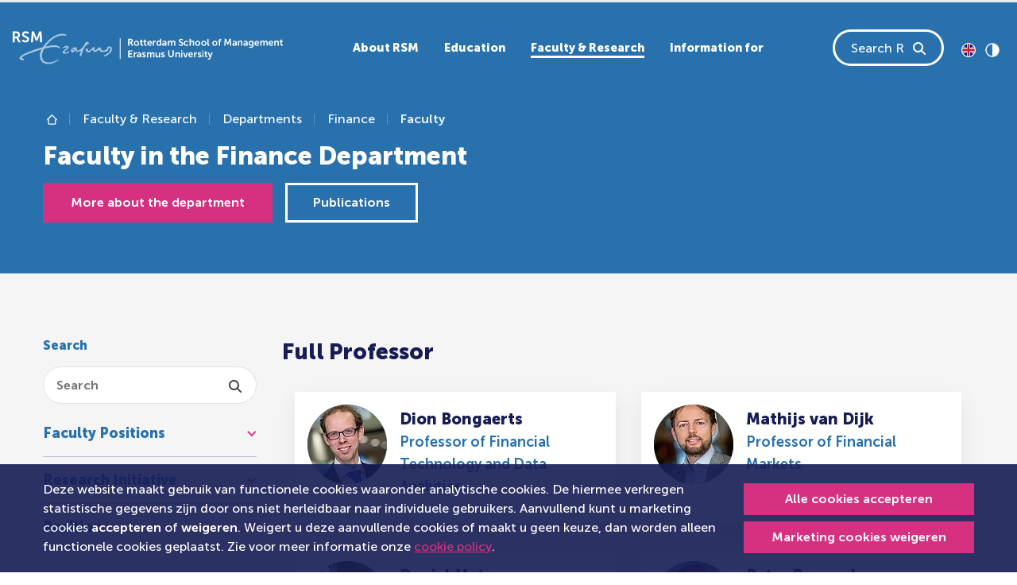

--- FILE ---
content_type: text/html; charset=utf-8
request_url: https://www.rsm.nl/nl/faculty-research/departments/finance/faculty/
body_size: 23449
content:
<!DOCTYPE html>
<html lang="nl-nl">
<head>
    <meta charset="utf-8">

<!-- 
	This website is powered by TYPO3 - inspiring people to share!
	TYPO3 is a free open source Content Management Framework initially created by Kasper Skaarhoj and licensed under GNU/GPL.
	TYPO3 is copyright 1998-2026 of Kasper Skaarhoj. Extensions are copyright of their respective owners.
	Information and contribution at https://typo3.org/
-->


<title>Faculty</title>
<meta name="generator" content="TYPO3 CMS">
<meta name="viewport" content="width=device-width, initial-scale=1">
<meta name="twitter:card" content="summary">
<meta name="compatible" content="IE=edge">


<link href="/_assets/vite/assets/Style-DQfM5UcT.css" rel="stylesheet" >



<script src="/typo3temp/assets/js/06956eb8d93ab05e949f348a48cb9181.js?1760621327"></script>


<link rel="canonical" href="https://www.rsm.nl/faculty-research/departments/finance/faculty/">

<!-- This site is optimized with the Yoast SEO for TYPO3 plugin - https://yoast.com/typo3-extensions-seo/ -->
<script type="application/ld+json">[{"@context":"https:\/\/www.schema.org","@type":"BreadcrumbList","itemListElement":[{"@type":"ListItem","position":1,"item":{"@id":"https:\/\/www.rsm.nl\/nl\/","name":"The main landing page of RSM"}},{"@type":"ListItem","position":2,"item":{"@id":"https:\/\/www.rsm.nl\/nl\/faculty-research\/","name":"Faculty & Research"}},{"@type":"ListItem","position":3,"item":{"@id":"https:\/\/www.rsm.nl\/nl\/faculty-research\/departments\/","name":"Departments"}},{"@type":"ListItem","position":4,"item":{"@id":"https:\/\/www.rsm.nl\/nl\/faculty-research\/departments\/finance\/","name":"Finance"}},{"@type":"ListItem","position":5,"item":{"@id":"https:\/\/www.rsm.nl\/nl\/faculty-research\/departments\/finance\/faculty\/","name":"Faculty"}}]}]</script>
</head>
<body id="page-2419" data-page-id="2419">            <!-- Google Tag Manager (noscript) -->
            <noscript>
                <!-- Legacy Container -->
                <iframe src="https://www.googletagmanager.com/ns.html?id=GTM-WNSW3ZCT"
                height="0" width="0" style="display:none;visibility:hidden"></iframe>
                <!-- New Container -->
                <iframe src="https://www.googletagmanager.com/ns.html?id=GTM-NSBZW5"
                height="0" width="0" style="display:none;visibility:hidden"></iframe>
            </noscript>
            <!-- End Google Tag Manager (noscript) -->



    
    


<a class="skip-link btn btn-primary" href="#first-content">
    Direct naar inhoud
</a>




    <div id="rsm-cookie-control-popup" class="rsm-cookie-control"
         data-callbacks="null">
        
            <div class="cookie-content-container dark-background-links">
                <div class="container">
                    <div class="d-md-flex justify-content-between align-items-center">
                        <div class="cookie-message-container me-2 d-block">
                            <p class="mb-0">
                                
                                    Deze website maakt gebruik van functionele cookies waaronder analytische cookies.
                De hiermee verkregen statistische gegevens zijn door ons niet herleidbaar naar individuele gebruikers.
                Aanvullend kunt u marketing cookies <strong>accepteren</strong> of <strong>weigeren</strong>.
                Weigert u deze aanvullende cookies of maakt u geen keuze, dan worden alleen functionele cookies geplaatst.
                Zie voor meer informatie onze <a href="/nl/general-terms/cookie-policy/">cookie policy</a>.
                                
                            </p>
                        </div>
                        <div class="cookie-button-container mt-2 mt-md-0">
                            <a href="#" class="btn btn-sm btn-primary w-100 allow-deny-btn mb-1 text-nowrap"
                               data-allow="true">
                                Alle cookies accepteren
                            </a>
                            <a href="#" class="btn btn-sm btn-primary w-100 allow-deny-btn decline-link text-nowrap"
                               data-allow="false">
                                Marketing cookies weigeren
                            </a>
                        </div>
                    </div>
                </div>
            </div>
        
    </div>













    

    <svg class="d-none">
        <symbol id="logo" viewBox="0.33 0 491.6 59.67">
            <title>Rotterdam school of Management, Erasmus University logo</title>
            <g fill="currentColor" fill-rule="evenodd">
                <path d="M102.7 36.79c-.62 0-4.67 1.63-6.84 1.63-.7 0-1.25-.28-1.25-.75 0-2.2 7.6-5.6 7.6-8.19 0-2.29-2.16-2.96-3.45-2.96-3.03 0-6.08 1.75-6.66 2.15-.6.42.5 2.38 1.27 2.04.7-.32 3.33-1.8 4.75-1.8.68 0 1 .31 1 .7 0 1.44-7.96 5.4-7.96 9.02 0 .86.81 2.14 3.4 2.14 4.05 0 8.87-1.84 8.87-3.4 0-.26-.33-.58-.72-.58M135.91 19.23c1.64 0 2.99.57 2.99 2.17 0 4.49-5.88-1.91-12.4 18.8-.43 1.35-.85 2.82-1.29 4.4-.15.53-.67.81-1.34.81-.66 0-1.55-.57-1.55-1.38 0-1.23 1.78-5.94 1.78-7.44 0-.92-.43-1.09-.73-1.09-1.1 0-2.43 2.07-4.54 2.07-3.83 0-3.33-2.89-4.93-2.89-1.82 0-1.18 3.8-4.22 3.8-2.45 0-3.6-1.52-3.6-3.03 0-3.31 5-6.46 8.02-6.46 4.49 0 1.55 6.2 4.76 6.2 1.77 0 9.99-5.17 12.91-13.12a4.72 4.72 0 014.14-2.84zM111.88 31.9c-1.02 0-3.03 1.59-3.03 2.77 0 .3.1.46.54.46.93 0 3.1-2.37 3.1-2.8 0-.27-.26-.43-.61-.43z" opacity=".6"/>
                <path d="M176.55 27.51c-4.2 0-4.45 2.38-5.03 4.48-.63 2.32-5.14 2.98-7.6 2.98s-2.43-.66-2.96-3.09c-.49-2.29-1.48-2.86-2.8-2.86-.96 0-1.93.9-3.01 1.87-1.88 1.69-3.72 3.98-4.72 3.98-.84 0-1.5-.96-1.5-1.92 0-.88.7-1.24.7-2.22 0-.68-.38-2.01-1.42-2.01-1.56 0-4.03 2.64-4.46 3.06-1.28 1.24-3.06 3.7-4.9 3.7-2.74 0-.24-4.14-3.52-4.14a2.4 2.4 0 00-2.4 2.24c0 1.26.84 1.94 1.76 2.9 1.05 1.1 1.85 2.03 3.28 2.03 4.26 0 5.22-4.53 7.42-4.53.72 0 1.06.64 1.14 1.25.2 1.55 1.9 2.28 3.88 2.28 3.74 0 3.82-3.2 6.14-3.2 3.15 0 2.57 3.6 6.07 3.6 1.4 0 1.63-.23 3.74-.5 2.57-.32 4.73-.48 5.9-1.15 2.64-1.53 1.25-6.06 4-6.06.93 0 1.65.61 1.65 2.1 0 1.86-.67 6.18-10.2 10.9-.98.51-1.65 1.13-1.65 1.67 0 .56.59.88 1.15.88 2.14 0 13.78-6.09 13.78-13.03 0-3.99-1.8-5.2-4.44-5.2M90.06 7.55c3.44 0 8.06 1.2 8.06-.42 0-2.15-6.73-2.5-8.6-2.49-7.17 0-20.43 4.62-34.44 24.28-9.56 2.65-42.48 12.61-42.48 20 0 1.51 2.33 3.65 5.68 3.65 1.61 0 2.83-.59 2.83-1.47 0-1.7-4.18-1.61-4.18-2.83 0-3.3 19.21-10.45 35.79-15.3-6.38 11.9-2.83 26.7 12.2 26.7 7.15 0 14.27-4.27 18.63-6.86.85-.5.2-1.76-.8-1.26-4.48 2.27-10.28 5.15-16.4 5.15-16.17 0-14.33-15.7-8.84-25.1 4.78-1.3 12-3 19.55-3 5.61 0 7.09 2.08 8.18 2.44 1.1.35 1.83-.51 1.14-1.44-1.12-1.5-3.19-4.05-10.66-4.05-3.2-.04-9.6.76-15.83 2.16C66.75 18.7 77.94 7.55 90.06 7.55" opacity=".6"/>
                <path d="M231.8 43.35c0 .57-.2 1.1-.6 1.6-.4.48-.89.73-1.46.73-.43 0-.77-.11-1.01-.33-.25-.23-.37-.5-.37-.81 0-.93 1.02-1.4 3.05-1.4h.39v.2zm-1.56-5.23a6.13 6.13 0 00-2.19.38 6.47 6.47 0 00-1.21.6l-.17.12.86 1.57.34-.2a4.5 4.5 0 012.16-.64c1.17 0 1.75.52 1.75 1.56v.12h-.3a16.33 16.33 0 00-1.71.11c-.35.04-.7.1-1.04.2-.34.08-.67.2-.99.33-.33.15-.62.33-.85.53a2.37 2.37 0 00-.81 1.84c0 .85.3 1.52.9 2.02.61.5 1.34.74 2.2.74.38 0 .74-.05 1.08-.16.33-.1.6-.24.8-.4a4.19 4.19 0 00.8-.84c.07-.11.1-.17.08-.17h.04l-.04.63v.73h2.1v-5.54c0-1.12-.34-1.99-1-2.6a3.96 3.96 0 00-2.8-.93zM236.66 26.52c.23 0 .46-.01.69-.05V24.5l-.41.03c-.14 0-.29 0-.43-.03a1.87 1.87 0 01-.91-.43 1.41 1.41 0 01-.32-.5 1.97 1.97 0 01-.13-.74v-3.51h2.06v-1.8h-2.06v-2.6h-2.2v2.6h-1.24v1.8h1.18v3.8c0 .38.04.76.14 1.13a2.64 2.64 0 00.94 1.47c.21.17.43.3.67.42a4.88 4.88 0 002.02.38M225.59 24.64c-.73 0-1.34-.26-1.85-.78a2.71 2.71 0 01-.76-1.98c0-.8.26-1.47.76-1.99s1.12-.78 1.85-.78c.7 0 1.36.28 1.83.78.5.52.76 1.19.76 1.99s-.26 1.47-.76 1.98c-.47.5-1.14.79-1.83.78m4.15-.36c.43-.71.65-1.51.65-2.4a4.54 4.54 0 00-2.4-4.05c-.74-.4-1.57-.6-2.42-.6-.84 0-1.67.2-2.41.6a4.48 4.48 0 00-2.39 4.05 4.55 4.55 0 002.39 4.05c.73.4 1.54.59 2.43.59.88 0 1.69-.2 2.41-.59a4.45 4.45 0 001.74-1.65M335.12 19.9c.51-.53 1.12-.79 1.85-.79.7 0 1.36.28 1.83.78.5.52.76 1.19.76 1.99s-.25 1.47-.76 1.98c-.47.5-1.14.79-1.83.78-.73 0-1.34-.26-1.85-.78a2.71 2.71 0 01-.75-1.98c0-.8.25-1.47.75-1.99m-.58 6.04c.73.4 1.54.59 2.43.59.88 0 1.69-.2 2.42-.59a4.56 4.56 0 002.38-4.06 4.54 4.54 0 00-2.4-4.04c-.74-.4-1.57-.6-2.42-.6-.84 0-1.67.2-2.4.6a4.48 4.48 0 00-2.4 4.05 4.55 4.55 0 002.4 4.05M276.25 42.92a8.07 8.07 0 00-1.79-.95l-.85-.34a2.34 2.34 0 01-.63-.38c-.17-.14-.25-.3-.25-.45a.65.65 0 01.34-.6c.22-.13.5-.2.81-.2a3.58 3.58 0 012.22.76l.84-1.63-.12-.1a2 2 0 00-.37-.26 4.45 4.45 0 00-1.45-.54c-.35-.07-.72-.1-1.1-.1-1 0-1.83.22-2.48.7-.64.46-.97 1.1-.97 1.9-.01.7.31 1.36.87 1.8.27.21.56.4.86.55.31.15.62.3.93.42.3.1.58.23.86.35.23.1.45.23.63.39.16.15.24.3.24.48.01.24-.12.47-.34.59-.23.14-.5.21-.84.21a3.78 3.78 0 01-2.47-.97l-1.02 1.55.14.13c.14.13.29.24.45.33a4.8 4.8 0 001.7.7c.39.1.8.14 1.22.14 1.04 0 1.88-.25 2.5-.76.63-.51.95-1.14.95-1.9a2.26 2.26 0 00-.88-1.82M243.14 24.5a1.87 1.87 0 01-.91-.43 1.41 1.41 0 01-.32-.5 1.97 1.97 0 01-.13-.74v-3.51h2.06v-1.8h-2.06v-2.6h-2.2v2.6h-1.24v1.8h1.18v3.8c0 .38.04.76.14 1.13a2.64 2.64 0 00.94 1.47c.2.17.43.3.67.42a4.88 4.88 0 002.7.33V24.5l-.4.03a3.1 3.1 0 01-.43-.03M270.33 46.24zM255.32 38.12c-.64 0-1.28.19-1.82.54-.55.37-.96.8-1.21 1.33h-.04c-.37-1.25-1.24-1.87-2.59-1.87-.63 0-1.24.2-1.75.57-.52.37-.9.81-1.14 1.32h-.04l.04-.63v-1.04h-2.13v9.06h2.21v-3.98c0-.48.04-.86.11-1.16.15-.61.41-1.1.79-1.5.38-.38.84-.57 1.39-.57.18 0 .36.03.53.1a.9.9 0 01.35.25c.09.11.16.25.2.4.04.16.08.32.1.48l.02.57v5.41h2.21v-3.98c0-.5.03-.89.1-1.17.14-.6.4-1.1.78-1.49.37-.38.83-.57 1.37-.57.47 0 .8.15.97.46.17.31.25.76.25 1.34v5.41h2.21v-5.83c0-2.3-.97-3.45-2.9-3.45M266.3 42.61c0 .85-.23 1.58-.67 2.17-.45.6-1.06.89-1.82.89-.52 0-.88-.16-1.08-.47-.2-.32-.3-.78-.3-1.38v-5.36h-2.2v5.82c0 2.3 1.02 3.45 3.08 3.45a3.3 3.3 0 001.9-.55c.54-.38.94-.82 1.17-1.34h.04l-.03.65v1.03h2.12v-9.07h-2.21v4.16zM260.55 16.94l-.4-.03c-.63-.01-1.25.23-1.73.66-.5.44-.86 1-1.06 1.68h-.04l.04-.63v-1.58h-2.11v9.15h2.2v-3.63c0-.57.06-1.06.19-1.5.12-.42.32-.79.6-1.09.23-.27.52-.49.85-.63.3-.13.62-.2.95-.2.17 0 .34.02.51.04v-2.24zM241.78 42.92a8.17 8.17 0 00-1.79-.95l-.86-.34a2.34 2.34 0 01-.63-.38c-.16-.14-.24-.3-.24-.45a.66.66 0 01.33-.6c.22-.13.5-.2.82-.2a3.63 3.63 0 012.21.76l.84-1.63-.12-.1a5.62 5.62 0 00-.96-.55 5.47 5.47 0 00-1.95-.36c-1 0-1.83.23-2.48.7-.65.47-.97 1.1-.97 1.9-.01.7.3 1.37.87 1.82.27.2.55.38.86.54.3.15.62.3.93.42.29.1.57.23.86.35.23.1.44.23.63.39.16.15.24.3.24.48 0 .24-.13.47-.34.59-.23.14-.51.21-.85.21a3.82 3.82 0 01-2.46-.97l-1.03 1.55.15.13c.14.13.28.24.44.33a4.77 4.77 0 001.7.7c.4.1.81.14 1.22.14 1.05 0 1.88-.25 2.51-.76.63-.51.94-1.14.94-1.9a2.26 2.26 0 00-.87-1.82M212.83 42.05h4.31v-1.98h-4.31v-3.3h5.34v-1.96h-7.67V47.4h7.95v-1.96h-5.62zM6.97 9.66H3.83V3.44h2.66C9.23 3.44 10 4.62 10 6.52c0 1.99-1.17 3.14-3.04 3.14m3.34 2.16v-.06c2.03-.84 3.25-3.05 3.25-5.43 0-2.64-1.22-4.54-3.14-5.44C9.58.5 8.62.33 6.54.33H.34v19.9h3.49V12.8h3.36l3.82 7.42h3.9l-3.95-7.42a4.9 4.9 0 00-.65-.98M264.79 19.67c.43-.51.97-.76 1.61-.76.45-.01.9.13 1.25.41.34.27.6.63.76 1.04.16.42.24.87.24 1.36 0 .95-.22 1.67-.65 2.15-.44.49-.97.73-1.61.73-.67 0-1.21-.26-1.63-.79a3.24 3.24 0 01-.62-2.07c0-.88.22-1.57.65-2.07m1.09 6.85a3.42 3.42 0 001.9-.55c.19-.13.37-.3.52-.47.17-.18.27-.3.3-.38l.1-.17h.04l-.04.6v.75h2.13V13.6h-2.25v4c0 .18 0 .35.02.52h-.03l-.08-.12a3.18 3.18 0 00-.75-.63 2.8 2.8 0 00-.75-.3 4.23 4.23 0 00-1.02-.11c-1.2 0-2.2.43-2.95 1.3a5.1 5.1 0 00-1.14 3.48c0 1.43.36 2.58 1.09 3.46.72.88 1.7 1.32 2.9 1.32M33.65 20.06zM20.92 5.62c0-1.38 1.3-2.34 2.96-2.34a7.2 7.2 0 014.35 1.7l1.55-2.89S27.78 0 23.9 0c-3.77 0-6.59 2.42-6.59 5.67 0 6.01 9.28 5.4 9.28 8.9 0 1.6-1.36 2.37-2.86 2.37-2.76 0-4.9-2.06-4.9-2.06l-1.93 2.67s2.4 2.67 6.78 2.67c4.1 0 6.48-2.62 6.48-5.73 0-6.25-9.25-5.4-9.25-8.87M277.88 22.46c0 .58-.2 1.1-.6 1.6-.4.5-.9.74-1.46.74-.44 0-.78-.11-1.02-.34-.24-.22-.36-.5-.36-.8 0-.94 1.01-1.4 3.04-1.4h.4v.2zm-1.56-5.22a6.13 6.13 0 00-2.19.38 6.73 6.73 0 00-1.22.6l-.16.11.85 1.58.34-.21a4.54 4.54 0 012.17-.64c1.17 0 1.75.52 1.75 1.56v.13h-.3a12.12 12.12 0 00-2.76.3c-.33.08-.66.2-.98.34-.34.15-.62.33-.86.53a2.36 2.36 0 00-.8 1.83c0 .85.3 1.53.9 2.02.6.5 1.34.75 2.2.75.38 0 .74-.06 1.07-.16.34-.1.6-.24.8-.4a4.11 4.11 0 00.81-.85l.08-.16h.03l-.03.63v.73h2.09v-5.54c0-1.12-.33-2-1-2.6a3.96 3.96 0 00-2.8-.93zM248.3 19.43a2 2 0 011.38-.49c.5 0 .9.16 1.22.49.32.32.49.77.5 1.35h-3.8c.1-.57.33-1.02.7-1.35m-.8 6.45a4.8 4.8 0 002.49.64 5.39 5.39 0 003.34-1.14l.16-.14-.84-1.57-.12.1-.37.24c-.16.1-.33.19-.53.29a3.4 3.4 0 01-1.5.33c-.68 0-1.27-.2-1.76-.61-.5-.41-.78-.99-.85-1.73h6.02l.05-.84a5 5 0 00-.43-2.13 3.5 3.5 0 00-1.32-1.51c-.6-.38-1.3-.57-2.11-.57a4.2 4.2 0 00-3.19 1.3 4.64 4.64 0 00-1.23 3.34c-.01.8.18 1.6.55 2.31.38.71.95 1.3 1.64 1.7M195.25 50.39h1.32V12.93h-1.32zM48.63.33l-3.85 9.83c-.44 1.18-.97 2.92-.97 2.92h-.05s-.56-1.74-1-2.92L38.91.33h-3.82l-1.6 19.9h3.56l.83-11.13c.09-1.32.03-3.11.03-3.11h.06s.6 1.96 1.08 3.1l3.16 7.71h3.13l3.18-7.7c.47-1.15 1.05-3.08 1.05-3.08h.06s-.06 1.76.03 3.08l.83 11.12h3.54L52.45.33h-3.82zM324.4 22.04c0-.45.05-.84.14-1.17.16-.54.47-1.01.9-1.36.42-.35.91-.52 1.48-.52.53 0 .9.16 1.1.47.2.31.3.77.3 1.37v5.36h2.18v-5.82c0-2.3-1.02-3.44-3.05-3.44-.72 0-1.34.17-1.88.53a3.3 3.3 0 00-1.17 1.26h-.03l.03-.76v-4.37h-2.19v12.6h2.2v-4.15zM223.62 38.78c-.5.44-.86 1-1.07 1.7h-.03l.03-.65v-1.58h-2.1v9.15h2.18v-3.62c0-.57.07-1.07.2-1.5.13-.43.33-.8.6-1.1.23-.26.53-.48.85-.63.3-.12.63-.19.95-.19.17 0 .35.02.52.04v-2.24l-.4-.04c-.64 0-1.26.23-1.73.66M216.14 18.98a1.9 1.9 0 01-1.41.52h-2v-3.94h1.68c.83 0 1.4.16 1.74.5.34.32.5.8.5 1.46 0 .62-.17 1.1-.51 1.46m.7 1.89v-.04c.64-.26 1.15-.7 1.52-1.34.37-.64.57-1.36.56-2.1a4 4 0 00-.53-2.12 3.37 3.37 0 00-2.42-1.6c-.36-.05-.87-.08-1.52-.08h-3.95v12.6h2.23v-4.7h2.13l2.43 4.7h2.49l-2.52-4.7c-.16-.3-.3-.5-.41-.62M223.26 21.71zM468.36 20.78c.1-.57.35-1.02.71-1.35a2 2 0 011.38-.49c.5 0 .9.16 1.22.49.32.32.5.77.5 1.35h-3.8zm4.25-2.97c-.6-.38-1.3-.57-2.11-.57a4.2 4.2 0 00-3.18 1.3 4.64 4.64 0 00-1.24 3.34c-.01.8.18 1.6.56 2.31.37.71.94 1.3 1.64 1.7a5.35 5.35 0 005.39-.2l.44-.3.15-.14-.84-1.58-.11.1-.37.24c-.16.1-.34.19-.54.29a3.32 3.32 0 01-1.5.33c-.68 0-1.26-.2-1.76-.61a2.4 2.4 0 01-.84-1.73h6.02l.04-.84c0-.8-.14-1.5-.43-2.13a3.5 3.5 0 00-1.32-1.51zM379.16 13.6a4.66 4.66 0 00-1.88.37 2.77 2.77 0 00-1.5 1.84c-.09.34-.13.7-.13 1.12v.4h-1.06v1.78h1.06v7.08h2.14V19.1h1.84v-1.78h-1.84v-.35c0-.98.55-1.47 1.65-1.47.15 0 .3.01.45.04v-1.9l-.08-.02a6.1 6.1 0 00-.65-.04M394.73 13.6l-2.43 6.22c-.18.5-.39 1.11-.6 1.85h-.04l-.63-1.85-2.42-6.23h-2.4l-1.02 12.6h2.25l.53-7.05a15.83 15.83 0 00.01-1.96h.04l.1.33a26.72 26.72 0 00.58 1.63l1.98 4.88h1.97l2-4.88c.25-.63.47-1.29.67-1.94h.03l-.01.3a11.17 11.17 0 000 .79c0 .28 0 .57.03.85l.52 7.05h2.23l-1-12.6h-2.4zM405.83 22.46c0 .58-.2 1.1-.6 1.6-.4.5-.89.74-1.45.74-.44 0-.78-.11-1.02-.34-.24-.22-.36-.5-.36-.8 0-.94 1.01-1.4 3.04-1.4h.4v.2zm-1.56-5.22a6.13 6.13 0 00-2.18.38 6.75 6.75 0 00-1.22.6l-.17.11.86 1.58.34-.21a4.54 4.54 0 012.16-.64c1.17 0 1.76.52 1.76 1.56v.13h-.3a12.13 12.13 0 00-2.76.3c-.34.08-.67.2-.98.34-.34.15-.63.33-.86.53a2.38 2.38 0 00-.81 1.83c0 .85.3 1.53.9 2.02.61.5 1.34.75 2.2.75.39 0 .75-.06 1.08-.16.33-.1.6-.24.8-.4a4.18 4.18 0 00.8-.85c.07-.1.1-.16.08-.16h.04l-.04.63v.73h2.1v-5.54c0-1.12-.34-2-1-2.6a3.96 3.96 0 00-2.8-.93zM369.96 23.86c-.47.5-1.14.79-1.83.78-.73 0-1.34-.26-1.84-.78a2.71 2.71 0 01-.76-1.98c0-.8.25-1.47.76-1.99.5-.52 1.11-.78 1.84-.78.7 0 1.36.28 1.83.78.5.52.76 1.19.76 1.99s-.25 1.47-.76 1.98m.58-6.03c-.75-.4-1.58-.6-2.43-.6-.84 0-1.67.2-2.4.6a4.48 4.48 0 00-2.4 4.05 4.56 4.56 0 002.4 4.05c.72.4 1.53.59 2.42.59.88 0 1.69-.2 2.42-.59a4.45 4.45 0 002.38-4.05 4.54 4.54 0 00-2.4-4.05M360.1 43.77c-.1.32-.2.72-.3 1.2h-.03l-.05-.2-.13-.52c-.05-.2-.1-.38-.16-.52l-1.9-5.28h-2.5l3.78 9.02-.33.8c-.16.4-.38.7-.66.9-.27.19-.57.29-.9.29-.33 0-.67-.13-1-.38l-.74 1.7.23.15c.15.1.38.2.7.3a3.32 3.32 0 002.88-.44c.56-.4 1-1 1.3-1.8l4.02-10.54h-2.45l-1.77 5.32zM355.91 26.24c.22.1.46.19.7.23.47.07.94.07 1.4 0V24.5l-.31.02c-.3 0-.52-.09-.67-.27-.14-.17-.21-.5-.21-.97v-9.37h-2.12v9.7c-.01.44.05.88.16 1.3.12.36.26.64.43.84.17.2.38.37.62.48M355.19 38.29zM491.53 24.53a1.87 1.87 0 01-1.34-.46 1.41 1.41 0 01-.32-.5 1.97 1.97 0 01-.13-.74v-3.51h2.05v-1.8h-2.05v-2.6h-2.2v2.6h-1.24v1.8h1.17v3.8c0 .38.05.76.15 1.13a2.64 2.64 0 00.94 1.47c.2.17.43.3.67.42a4.88 4.88 0 002.7.33V24.5l-.4.03zM481.59 16.9a3.69 3.69 0 00-1.76.45 3.56 3.56 0 00-1.37 1.44h-.03l.03-.62v-1.05h-2.1v9.07h2.19v-4.16c0-.47.05-.87.16-1.2.16-.56.46-1.01.87-1.35.42-.34.91-.5 1.49-.5.52 0 .89.15 1.1.47.2.31.3.77.3 1.37v5.37h2.17v-5.84c0-2.3-1.02-3.44-3.05-3.44M461.51 16.9c-.65 0-1.28.2-1.82.55-.56.36-.96.8-1.21 1.32h-.04c-.37-1.24-1.24-1.86-2.6-1.86-.62-.01-1.23.19-1.74.56-.52.38-.9.82-1.14 1.32h-.04l.04-.62v-1.05h-2.13v9.07h2.21V22.2c0-.47.04-.86.11-1.15.15-.62.41-1.11.79-1.5a1.87 1.87 0 011.91-.48.9.9 0 01.35.25c.1.12.17.26.2.4.05.16.08.33.1.49.02.16.03.35.03.57v5.4h2.2V22.2c0-.5.04-.89.11-1.17.14-.6.4-1.1.78-1.48.37-.38.83-.58 1.37-.58.47 0 .8.16.96.47.17.3.26.75.26 1.34v5.4h2.21v-5.83c0-2.3-.97-3.44-2.9-3.44M353.86 45.39a1.8 1.8 0 01-.91-.44 1.39 1.39 0 01-.32-.5 1.95 1.95 0 01-.13-.74v-3.5h2.06v-1.8h-2.06v-2.6h-2.2v2.6h-1.24v1.8h1.17V44c0 .38.05.77.15 1.14a2.6 2.6 0 00.94 1.47c.2.16.43.3.67.41a4.89 4.89 0 002.7.33v-1.97l-.4.04a3.1 3.1 0 01-.43-.03M425.72 22.46c0 .58-.2 1.1-.6 1.6-.4.5-.89.74-1.45.74-.44 0-.78-.11-1.02-.34-.24-.22-.36-.5-.36-.8 0-.94 1.01-1.4 3.04-1.4h.4v.2zm-1.56-5.22a6.13 6.13 0 00-2.18.38 6.5 6.5 0 00-1.22.6l-.17.11.86 1.58.34-.21a4.55 4.55 0 012.16-.64c1.17 0 1.75.52 1.75 1.56v.13h-.3a12.12 12.12 0 00-2.75.3c-.34.08-.67.2-.98.34-.34.15-.63.33-.86.53a2.38 2.38 0 00-.8 1.83H420c0 .85.3 1.53.9 2.02.61.5 1.34.75 2.2.75.39 0 .75-.06 1.08-.16.33-.1.6-.24.8-.4a4.19 4.19 0 00.8-.85c.07-.1.1-.16.08-.16h.04l-.04.63v.73h2.1v-5.54c0-1.12-.34-2-1-2.6a3.96 3.96 0 00-2.8-.93zM442.5 20.78c.11-.57.35-1.02.72-1.35a2 2 0 011.37-.49c.5 0 .9.16 1.23.49.32.32.48.77.5 1.35h-3.81zm4.25-2.97c-.6-.38-1.3-.57-2.1-.57a4.2 4.2 0 00-3.19 1.3 4.64 4.64 0 00-1.24 3.34c0 .8.18 1.6.56 2.31.38.71.94 1.3 1.64 1.7a5.36 5.36 0 005.38-.2l.45-.3.16-.14-.85-1.58-.11.1-.37.24c-.16.1-.34.19-.53.29a3.32 3.32 0 01-1.5.33c-.68 0-1.27-.2-1.77-.61a2.4 2.4 0 01-.84-1.73h6.02l.05-.84c0-.8-.15-1.5-.44-2.13a3.5 3.5 0 00-1.32-1.51zM415.29 16.9a3.69 3.69 0 00-1.76.45 3.56 3.56 0 00-1.37 1.44h-.03l.03-.62v-1.05h-2.1v9.07h2.19v-4.16c0-.47.05-.87.16-1.2.17-.56.46-1.01.87-1.35.42-.34.91-.5 1.49-.5.53 0 .9.15 1.1.47.2.31.3.77.3 1.37v5.37h2.17v-5.84c0-2.3-1.01-3.44-3.05-3.44M436.16 23c-.12.36-.28.64-.48.83a1.96 1.96 0 01-1.47.56c-.72 0-1.28-.26-1.69-.77-.4-.5-.6-1.16-.6-1.97 0-.77.18-1.38.56-1.83.38-.45.9-.68 1.59-.68.3 0 .6.04.88.12a1.77 1.77 0 011.21 1.2c.12.36.18.79.18 1.28s-.06.91-.18 1.27zm.26-4.86c0 .08 0 .16.02.25h-.05l-.09-.13a3.78 3.78 0 00-.8-.63 4.49 4.49 0 00-4.04.21c-.61.4-1.1.97-1.4 1.62a5.4 5.4 0 00-.45 2.26c0 .84.16 1.6.48 2.29a3.94 3.94 0 003.64 2.27c1.15 0 2-.4 2.55-1.22h.04l-.04.48v.53c0 .75-.24 1.3-.72 1.66-.48.35-1.1.53-1.87.53a7.64 7.64 0 01-2.54-.59l-.68 1.72a7.25 7.25 0 004.68.63c.45-.1.9-.25 1.31-.47a3.51 3.51 0 001.83-2.01c.18-.49.27-1.03.27-1.63v-8.46h-2.14v.69zM306.96 47.4h1.99v-8.95h-1.99zM310.41 21.69a2.86 2.86 0 00-.53-.9 4.5 4.5 0 00-.77-.69c-.3-.2-.6-.38-.91-.53l-.96-.42a42.2 42.2 0 01-.91-.4c-.3-.13-.55-.27-.77-.41a1.8 1.8 0 01-.53-.51c-.13-.2-.2-.41-.2-.65 0-.43.18-.79.53-1.07.36-.28.8-.42 1.32-.42a4.07 4.07 0 012.57.98l.14.11.97-1.85-.14-.13c-.1-.1-.25-.2-.46-.34a4.73 4.73 0 00-1.76-.73c-.42-.1-.85-.14-1.3-.14a4.3 4.3 0 00-2.95 1.04 3.3 3.3 0 00-1.18 2.59 3 3 0 001.16 2.42c.35.27.73.52 1.13.72.4.21.82.4 1.24.58.38.17.75.34 1.13.53.3.15.6.37.83.63.21.24.32.51.32.8 0 .5-.17.87-.52 1.13-.34.26-.76.4-1.27.4a4.48 4.48 0 01-2.49-.86 6.04 6.04 0 01-.57-.47l-1.21 1.7.17.18a8.13 8.13 0 001.38.94 6.23 6.23 0 002.68.6c1.24 0 2.23-.35 2.96-1.06.73-.7 1.1-1.57 1.1-2.6 0-.43-.07-.82-.2-1.17M306.96 36.8h1.99v-2.32h-1.99zM291.13 42.6a2.6 2.6 0 01-.74 1.98c-.49.47-1.15.7-2 .7-.83 0-1.5-.23-1.99-.7a2.59 2.59 0 01-.74-1.96v-8.14h-2.23v8.14c0 1.43.45 2.58 1.37 3.46a5 5 0 003.61 1.32c1.48 0 2.68-.44 3.6-1.32a4.59 4.59 0 001.36-3.46v-8.14h-2.24v8.12zM296.35 26.19v-5.84c0-2.3-.97-3.44-2.9-3.44-.65 0-1.29.18-1.83.54-.55.36-.96.8-1.21 1.32h-.04c-.37-1.24-1.24-1.86-2.59-1.86-.63-.01-1.24.19-1.75.56-.52.38-.9.82-1.14 1.32h-.04l.04-.62v-1.05h-2.13v9.07h2.21V22.2c0-.47.04-.86.11-1.15.15-.62.41-1.11.8-1.5a1.87 1.87 0 011.9-.48c.14.05.26.14.36.25.09.12.16.26.2.4.04.16.08.33.1.49l.02.57v5.4h2.21V22.2c0-.5.04-.89.1-1.17.14-.6.4-1.1.78-1.48.37-.38.83-.58 1.37-.58.47 0 .8.16.97.47.17.3.25.75.25 1.34v5.4h2.21zM301.59 38.12a3.68 3.68 0 00-1.76.44 3.53 3.53 0 00-1.37 1.45h-.03l.03-.63v-1.04h-2.1v9.06h2.19v-4.16a4 4 0 01.16-1.2c.15-.53.45-1 .87-1.34.42-.34.91-.51 1.49-.51.52 0 .89.16 1.1.47.2.32.3.78.3 1.38v5.36h2.17v-5.83c0-2.3-1.02-3.45-3.05-3.45M315.08 44c-.05.15-.1.35-.15.57a127.2 127.2 0 00-.17.78h-.03l-.05-.22a20.24 20.24 0 00-.25-1.13l-1.84-5.55h-2.31l3.2 8.95h2.58l3.17-8.95h-2.32L315.08 44zM342.88 42.92a8.23 8.23 0 00-1.79-.95l-.85-.34a2.34 2.34 0 01-.63-.38c-.17-.14-.25-.3-.25-.45a.66.66 0 01.34-.6c.22-.13.5-.2.81-.2a3.58 3.58 0 012.22.76l.84-1.63-.12-.1a2 2 0 00-.37-.26 4.45 4.45 0 00-1.45-.54c-.35-.07-.72-.1-1.1-.1-1 0-1.83.22-2.48.7-.64.46-.97 1.1-.97 1.9-.01.7.31 1.36.87 1.8.27.21.56.4.86.55.31.15.62.3.94.42.28.1.57.23.85.35.23.1.45.23.63.39.17.15.25.3.25.48 0 .24-.13.47-.35.59-.23.14-.5.21-.84.21a3.82 3.82 0 01-2.47-.97l-1.02 1.55.14.13a7.4 7.4 0 001.15.7 5.36 5.36 0 002.21.46c1.05.01 1.89-.24 2.52-.75a2.35 2.35 0 00.06-3.72M348.24 24.64c-.73 0-1.34-.26-1.84-.78a2.71 2.71 0 01-.76-1.98c0-.8.25-1.47.76-1.99.5-.52 1.11-.78 1.84-.78.7 0 1.36.28 1.83.78.5.52.76 1.19.76 1.99s-.25 1.47-.76 1.98c-.47.5-1.14.79-1.83.78m4.15-.36c.43-.71.65-1.51.65-2.4a4.55 4.55 0 00-2.4-4.05c-.74-.4-1.57-.6-2.42-.6-.84 0-1.67.2-2.4.6a4.48 4.48 0 00-2.4 4.05 4.55 4.55 0 002.4 4.05c.72.4 1.53.59 2.42.59.88 0 1.69-.2 2.42-.59a4.45 4.45 0 001.73-1.65M345.41 47.4h1.99v-8.95h-1.99zM345.41 36.8h1.99v-2.32h-1.99zM320.22 25.08l-.86-1.57-.13.12a7.94 7.94 0 01-.93.61 3.34 3.34 0 01-1.6.4 2.73 2.73 0 01-2.8-2.77 2.62 2.62 0 012.74-2.75 3.43 3.43 0 012.36.96l.97-1.52-.13-.13a6.2 6.2 0 00-1.1-.72 5.71 5.71 0 00-4.83.17c-.75.42-1.32.98-1.71 1.68-.4.7-.6 1.48-.6 2.32a4.69 4.69 0 001.33 3.28c.44.44.97.77 1.55 1a5.48 5.48 0 003.35.2 5.43 5.43 0 001.78-.78 5.27 5.27 0 00.61-.5M336.63 46.24zM322.18 41.67c.1-.58.34-1.03.7-1.36a2 2 0 011.38-.48c.5 0 .9.16 1.23.48.32.32.48.77.5 1.36h-3.81zm4.24-2.98c-.6-.38-1.3-.57-2.1-.57a4.2 4.2 0 00-3.2 1.3 4.64 4.64 0 00-1.23 3.34c0 .8.18 1.6.56 2.32.38.7.94 1.29 1.64 1.69a5.3 5.3 0 005.38-.2l.45-.3.16-.14-.85-1.58-.11.1a7.41 7.41 0 01-.9.53 3.3 3.3 0 01-1.5.34c-.68 0-1.27-.2-1.77-.62-.5-.4-.77-.98-.84-1.72h6.02l.05-.85c0-.8-.15-1.5-.44-2.13a3.52 3.52 0 00-1.32-1.51zM333.67 38.78c-.5.44-.86 1-1.06 1.69h-.04l.04-.64v-1.58h-2.11v9.15h2.19v-3.63c0-.56.06-1.06.2-1.49.12-.43.32-.8.6-1.1.23-.26.52-.48.85-.63.3-.12.62-.19.95-.19.17 0 .34.01.51.04v-2.24l-.4-.04c-.63 0-1.25.23-1.73.66"/>
            </g>
        </symbol>
        <symbol id="logo-mobile" viewBox="0 0 201 67">
            <title>Rotterdam school of Management, Erasmus University compact logo</title>
            <g fill="currentColor" fill-rule="evenodd">
                <path d="M114 41.28c-.7 0-5.15 1.8-7.54 1.8-.77 0-1.39-.3-1.39-.83 0-2.41 8.38-6.16 8.38-9 0-2.52-2.37-3.26-3.8-3.26-3.33 0-6.7 1.92-7.34 2.36-.66.46.56 2.62 1.4 2.24.78-.35 3.67-1.98 5.24-1.98.75 0 1.1.35 1.1.77 0 1.59-8.77 5.95-8.77 9.93 0 .95.89 2.35 3.74 2.35 4.47 0 9.78-2.03 9.78-3.74 0-.29-.36-.64-.8-.64m36.6-19.32c1.81 0 3.3.64 3.3 2.4 0 4.93-6.48-2.1-13.68 20.68-.47 1.48-.93 3.1-1.41 4.84-.16.57-.74.89-1.47.89s-1.71-.63-1.71-1.52c0-1.35 1.95-6.54 1.95-8.2 0-1-.47-1.18-.8-1.18-1.22 0-2.67 2.27-5 2.27-4.23 0-3.68-3.17-5.43-3.17-2 0-1.3 4.17-4.66 4.17-2.7 0-3.97-1.67-3.97-3.34 0-3.64 5.52-7.1 8.85-7.1 2.47 0 2.9 1.7 3.14 3.41l.06.38c.22 1.57.4 3.03 2.04 3.03 1.95 0 11.01-5.69 14.23-14.43a5.2 5.2 0 014.57-3.13zM124.12 35.9c-1.11 0-3.34 1.75-3.34 3.05 0 .33.12.5.6.5 1.03.01 3.42-2.6 3.42-3.08 0-.3-.29-.47-.68-.47z" opacity=".6"/>
                <path d="M195.41 31.08c-4.64 0-4.9 2.6-5.54 4.93-.7 2.55-5.67 3.27-8.39 3.27-2.71 0-2.68-.73-3.25-3.4-.55-2.52-1.64-3.15-3.09-3.15-1.06 0-2.13 1-3.33 2.06-2.07 1.86-4.1 4.38-5.2 4.38-.93 0-1.65-1.06-1.65-2.11 0-.97.78-1.37.78-2.44 0-.75-.43-2.22-1.57-2.22-1.73 0-4.44 2.9-4.92 3.37-1.42 1.36-3.38 4.08-5.4 4.08-3.02 0-.27-4.56-3.89-4.56a2.63 2.63 0 00-2.64 2.47c0 1.38.93 2.13 1.95 3.19 1.15 1.2 2.03 2.23 3.6 2.23 4.7 0 5.76-5 8.18-5 .8 0 1.18.72 1.26 1.4.22 1.7 2.1 2.5 4.28 2.5 4.13 0 4.21-3.54 6.77-3.54 3.47 0 2.83 3.98 6.7 3.98 1.54 0 1.78-.26 4.12-.55 2.83-.36 5.2-.53 6.5-1.27 2.9-1.69 1.38-6.67 4.4-6.67 1.04 0 1.82.67 1.82 2.32 0 2.04-.74 6.8-11.24 12-1.08.55-1.82 1.23-1.82 1.82 0 .62.65.96 1.27.96 2.37 0 15.2-6.69 15.2-14.32 0-4.39-2-5.73-4.9-5.73M100.06 9.12c3.8 0 8.89 1.31 8.89-.47 0-2.36-7.42-2.73-9.48-2.73-7.9 0-22.52 5.08-37.97 26.71-10.54 2.91-46.83 13.87-46.83 22 0 1.66 2.56 4.01 6.27 4.01 1.77 0 3.11-.65 3.11-1.61 0-1.88-4.6-1.78-4.6-3.12 0-3.64 21.17-11.5 39.44-16.83-7.02 13.08-3.11 29.37 13.47 29.37 7.87 0 15.72-4.7 20.53-7.55.93-.55.22-1.93-.88-1.38-4.95 2.5-11.34 5.66-18.1 5.66-17.8 0-15.79-17.27-9.73-27.6 5.27-1.43 13.22-3.3 21.55-3.3 6.19 0 7.82 2.28 9.02 2.68 1.2.38 2.02-.56 1.25-1.6-1.23-1.64-3.51-4.45-11.74-4.45-3.54-.03-10.59.84-17.46 2.39 7.57-9.93 19.9-22.18 33.26-22.18" opacity=".6"/>
                <path d="M8.47 11.44H5V4.6h2.93c3.02 0 3.89 1.3 3.89 3.39 0 2.18-1.29 3.45-3.35 3.45m3.68 2.37v-.06c2.24-.93 3.58-3.36 3.58-5.98 0-2.9-1.34-5-3.47-5.98-.92-.43-1.97-.61-4.27-.61H1.15v21.88H5v-8.17h3.7l4.22 8.17h4.3l-4.36-8.17a5.39 5.39 0 00-.71-1.08m25.72 9.06zM23.84 7c0-1.51 1.44-2.57 3.27-2.57A7.93 7.93 0 0131.9 6.3l1.7-3.19S31.42.81 27.15.81c-4.15 0-7.27 2.67-7.27 6.25 0 6.6 10.23 5.93 10.23 9.78 0 1.76-1.5 2.61-3.14 2.61-3.06 0-5.4-2.27-5.4-2.27l-2.14 2.94s2.65 2.94 7.47 2.94c4.52 0 7.14-2.88 7.14-6.3 0-6.89-10.19-5.95-10.19-9.77M54.4 1.18l-4.24 10.81c-.49 1.3-1.07 3.2-1.07 3.2h-.06s-.61-1.9-1.1-3.2L43.67 1.18h-4.21l-1.77 21.88h3.94l.92-12.24c.09-1.45.03-3.42.03-3.42h.06s.67 2.16 1.19 3.42l3.48 8.48h3.45l3.5-8.48c.53-1.26 1.17-3.39 1.17-3.39h.06s-.06 1.94.03 3.4l.92 12.23h3.9L58.6 1.18h-4.2z"/>
            </g>
        </symbol>
    </svg>






    <div class="site-header">
        <div class="site-header-container">
            <div class="site-header-columns site-header-columns--left">
                <a href="/nl/" title="Rotterdam School of Management, Erasmus University" class="site-header-logo">
                    <svg class="icon icon-20 d-none d-md-block site-header-logo-desktop" role="img">
                        <use xlink:href="#logo"></use>
                    </svg>
                    <svg class="icon icon-20 d-block d-md-none site-header-logo-mobile" role="img">
                        <use xlink:href="#logo-mobile"></use>
                    </svg>
                </a>

                <div class="d-flex align-items-center d-xl-none flex-shrink-0">
                    <ul class="site-header-mobile-navigation list-reset-custom d-flex">
                        <li>
                            <a href="#" title="Search website" class="site-header-link search-mobile js-hide js-mobile-menu" data-target-focus="site-header-search">
                                <svg role="graphics-symbol" aria-label="Search website" class="icon icon-18">
                                    <use xlink:href="/_assets/10e2da7689e043b5d1eba392af51eed0/Sprites/Site.svg?0bac91ac2fb8462a325743f955e62199#icon--search"></use>
                                </svg>
                            </a>
                        </li>

                        
        
            
            
                <li><a href="/faculty-research/departments/finance/faculty/"
                       title="Toon pagina in de taal: English"
                       class="site-header-link text-center link-reverse border-0 language-switch js-hide">
                        <svg class="language-visible-icon icon icon-18">
                            <defs>
                                <filter id="grayscale">
                                    <feColorMatrix type="saturate" values="0.5"/>
                                </filter>
                            </defs>
                            <use class="flag" href="/_assets/10e2da7689e043b5d1eba392af51eed0/Sprites/Site.svg?0bac91ac2fb8462a325743f955e62199#icon--flag-en"></use>
                        </svg>
                        <div class="js-language-screenreader-label visually-hidden">
                            Toon pagina in de taal: English
                        </div>
                        <div class="visually-hidden">
                            Switch to English
                        </div>
                    </a></li>
            
        
            
            
        
    
                        
        
    

                        <li>
                            
        <button class="site-header-link bg-transparent border-0 js-contrast-change-trigger contrast-change-trigger js-hide">
            <svg class="icon icon-18">
                <use xlink:href="/_assets/10e2da7689e043b5d1eba392af51eed0/Sprites/Site.svg?0bac91ac2fb8462a325743f955e62199#icon--contrast"></use>
            </svg>
            <span class="js-contrast-screenreader-label visually-hidden" data-screenreader-highcontrast-label="Klik voor hoog contrast" data-screenreader-normalcontrast-label="Klik voor normaal contrast">
                Klik voor hoog contrast
            </span>
            <span class="js-contrast-visible-label visually-hidden" data-visible-contrast-disabled-label="Contrast uit" data-visible-contrast-enabled-label="Contrast aan">
                
            </span>
        </button>
    
                        </li>
                        <li class="me-0">
                            <button type="button" class="site-header-link mobile-menu js-mobile-menu">
                                <svg role="graphics-symbol" aria-label="Open main menu" class="icon icon-24 mobile-menu-open">
                                    <use xlink:href="/_assets/10e2da7689e043b5d1eba392af51eed0/Sprites/Site.svg?0bac91ac2fb8462a325743f955e62199#icon--menu"></use>
                                </svg>
                                <svg role="graphics-symbol" aria-label="Close main menu" class="icon icon-18 mobile-menu-close">
                                    <use xlink:href="/_assets/10e2da7689e043b5d1eba392af51eed0/Sprites/Site.svg?0bac91ac2fb8462a325743f955e62199#icon--close"></use>
                                </svg>
                            </button>
                        </li>
                    </ul>
                </div>
            </div>
            <div class="site-header-columns-right">
                <div class="site-header-columns site-header-columns--center">
                    
        <div class="site-header-search-bar d-xl-none">
            <form class="search" action="/nl/search/" method="get">
                <label class="visually-hidden" for="site-header-search">
                    Search RSM
                </label>
                <input name="q"
                       placeholder="Search RSM"
                       id="site-header-search"
                       class="site-header-search"
                       autocomplete="off"/>
                <button class="submit" aria-label="Search RSM">
                    <svg role="graphics-symbol" class="icon icon-18">
                        <use xlink:href="/_assets/10e2da7689e043b5d1eba392af51eed0/Sprites/Site.svg?0bac91ac2fb8462a325743f955e62199#icon--search"></use>
                    </svg>
                </button>
            </form>
        </div>
    
                    


    <ul class="navigation js-mobile-menu-nav list-reset-custom" role="navigation" id="page-navigation"
            aria-label="Main Navigation"><li class="level1 navigation-item navigation-item-main js-menuItem has-subs" role="none"><a aria-haspopup="true" target="_self" class="h6 contrast-no-transition navigation-link js-tabindex-toggle navigation-link-main navigation-link-parent " href="/nl/about-rsm/">
                About RSM
            </a><div class="sub-navigation-container" aria-hidden="true"><div class="sub-navigation js-mobile-menu-nav list-reset-custom"><div class="level2 navigation-item sub-navigation-item navigation-item-back d-xl-none"><button class="back-button navigation-button-back border-0 js-subNavigationBack js-tabindex-toggle"
                                            tabindex="-1">About RSM
                                    </button></div><div class="level2 navigation-item navigation-item-home sub-navigation-item d-xl-none"><a tabindex="-1" class="navigation-link js-tabindex-toggle navigation-link-home-link" target="_self" href="/nl/about-rsm/"><svg aria-hidden="true" class="navigation-item-icon icon icon-18"><use xlink:href="/_assets/10e2da7689e043b5d1eba392af51eed0/Sprites/Site.svg?0bac91ac2fb8462a325743f955e62199#icon--home"/></svg><span>About RSM</span></a></div><ul class="row sub-navigation-row list-reset-custom"><li class="level2 col-xl sub-navigation-column"><div class="sub-navigation-column-list"><div class=" navigation-item sub-navigation-item has-subs"><a target="_self" class="h5 contrast-no-transition navigation-link navigation-link--level2 js-tabindex-toggle sub-navigation-title navigation-link-parent " href="/nl/about-rsm/organisation/">
                Organisation
            </a><div class="sub-navigation js-mobile-menu-nav list-reset-custom"><div class="level3 navigation-item navigation-item-back d-xl-none"><button class="back-button navigation-button-back border-0 js-subNavigationBack js-tabindex-toggle"
                    tabindex="-1">
                Organisation
            </button></div><div class="level3 navigation-item navigation-item-home sub-navigation-item d-xl-none"><a tabindex="-1" class="navigation-link js-tabindex-toggle navigation-link-home-link" target="_self" href="/nl/about-rsm/organisation/"><svg aria-hidden="true" class="navigation-item-icon icon icon-18"><use xlink:href="/_assets/10e2da7689e043b5d1eba392af51eed0/Sprites/Site.svg?0bac91ac2fb8462a325743f955e62199#icon--home"/></svg><span>Organisation</span></a></div><ul class="sub-navigation-column-list list-reset-custom"><li class="level3 navigation-item sub-navigation-item"><a target="_self" class="navigation-link navigation-link--level3 js-tabindex-toggle navigation-link-subitem " href="/nl/about-rsm/organisation/senior-leadership-team/">
                Leadership team
            </a></li><li class="level3 navigation-item sub-navigation-item"><a target="_self" class="navigation-link navigation-link--level3 js-tabindex-toggle navigation-link-subitem " href="/nl/about-rsm/organisation/advisory-board/">
                Advisory board
            </a></li><li class="level3 navigation-item sub-navigation-item"><a target="_self" class="navigation-link navigation-link--level3 js-tabindex-toggle navigation-link-subitem " href="/nl/about-rsm/organisation/school-history/">
                Our history
            </a></li><li class="level3 navigation-item sub-navigation-item"><a target="_self" class="navigation-link navigation-link--level3 js-tabindex-toggle navigation-link-subitem " href="/nl/about-rsm/organisation/faculty-council/">
                RSM Faculty Council
            </a></li><li class="level3 navigation-item sub-navigation-item"><a target="_self" class="navigation-link navigation-link--level3 js-tabindex-toggle navigation-link-subitem " href="/nl/about-rsm/organisation/honorary-doctorates/">
                Honorary doctorates
            </a></li></ul></div></div></div></li><li class="level2 col-xl sub-navigation-column"><div class="sub-navigation-column-list"><div class=" navigation-item sub-navigation-item has-subs"><a target="_self" class="h5 contrast-no-transition navigation-link navigation-link--level2 js-tabindex-toggle sub-navigation-title navigation-link-parent " href="/nl/about-rsm/facts-and-figures/">
                Facts and figures
            </a><div class="sub-navigation js-mobile-menu-nav list-reset-custom"><div class="level3 navigation-item navigation-item-back d-xl-none"><button class="back-button navigation-button-back border-0 js-subNavigationBack js-tabindex-toggle"
                    tabindex="-1">
                Facts and figures
            </button></div><div class="level3 navigation-item navigation-item-home sub-navigation-item d-xl-none"><a tabindex="-1" class="navigation-link js-tabindex-toggle navigation-link-home-link" target="_self" href="/nl/about-rsm/facts-and-figures/"><svg aria-hidden="true" class="navigation-item-icon icon icon-18"><use xlink:href="/_assets/10e2da7689e043b5d1eba392af51eed0/Sprites/Site.svg?0bac91ac2fb8462a325743f955e62199#icon--home"/></svg><span>Facts and figures</span></a></div><ul class="sub-navigation-column-list list-reset-custom"><li class="level3 navigation-item sub-navigation-item"><a target="_self" class="navigation-link navigation-link--level3 js-tabindex-toggle navigation-link-subitem " href="/nl/about-rsm/facts-and-figures/rankings/">
                Rankings
            </a></li><li class="level3 navigation-item sub-navigation-item"><a target="_self" class="navigation-link navigation-link--level3 js-tabindex-toggle navigation-link-subitem " href="/nl/about-rsm/facts-and-figures/accreditations/">
                Accreditations
            </a></li><li class="level3 navigation-item sub-navigation-item"><a target="_blank" class="navigation-link navigation-link--level3 js-tabindex-toggle navigation-link-subitem " href="https://rsm.nl/impact-at-rsm" rel="noreferrer">
                Our impact
            </a></li></ul></div></div></div></li><li class="level2 col-xl sub-navigation-column"><div class="sub-navigation-column-list"><div class=" navigation-item sub-navigation-item has-subs"><a target="_self" class="h5 contrast-no-transition navigation-link navigation-link--level2 js-tabindex-toggle sub-navigation-title navigation-link-parent " href="/nl/about-rsm/the-rsm-experience/">
                RSM Experience
            </a><div class="sub-navigation js-mobile-menu-nav list-reset-custom"><div class="level3 navigation-item navigation-item-back d-xl-none"><button class="back-button navigation-button-back border-0 js-subNavigationBack js-tabindex-toggle"
                    tabindex="-1">
                RSM Experience
            </button></div><div class="level3 navigation-item navigation-item-home sub-navigation-item d-xl-none"><a tabindex="-1" class="navigation-link js-tabindex-toggle navigation-link-home-link" target="_self" href="/nl/about-rsm/the-rsm-experience/"><svg aria-hidden="true" class="navigation-item-icon icon icon-18"><use xlink:href="/_assets/10e2da7689e043b5d1eba392af51eed0/Sprites/Site.svg?0bac91ac2fb8462a325743f955e62199#icon--home"/></svg><span>RSM Experience</span></a></div><ul class="sub-navigation-column-list list-reset-custom"><li class="level3 navigation-item sub-navigation-item"><a target="_self" class="navigation-link navigation-link--level3 js-tabindex-toggle navigation-link-subitem " href="/nl/news/">
                News
            </a></li><li class="level3 navigation-item sub-navigation-item"><a target="_self" class="navigation-link navigation-link--level3 js-tabindex-toggle navigation-link-subitem " href="/nl/events/">
                Events
            </a></li><li class="level3 navigation-item sub-navigation-item"><a target="_self" class="navigation-link navigation-link--level3 js-tabindex-toggle navigation-link-subitem " href="/nl/about-rsm/the-rsm-experience/our-campus/">
                Our campus
            </a></li><li class="level3 navigation-item sub-navigation-item"><a target="_self" class="navigation-link navigation-link--level3 js-tabindex-toggle navigation-link-subitem " href="/nl/positive-change/">
                Positive Change
            </a></li><li class="level3 navigation-item sub-navigation-item"><a target="_self" class="navigation-link navigation-link--level3 js-tabindex-toggle navigation-link-subitem " href="/nl/i-will/">
                I WILL
            </a></li><li class="level3 navigation-item sub-navigation-item"><a target="_blank" class="navigation-link navigation-link--level3 js-tabindex-toggle navigation-link-subitem " href="https://www.store.rsm.nl/" rel="noreferrer">
                RSM Store
            </a></li></ul></div></div></div></li><li class="level2 col-xl sub-navigation-column"><div class="sub-navigation-column-list"><div class=" navigation-item sub-navigation-item has-subs"><a target="_self" class="h5 contrast-no-transition navigation-link navigation-link--level2 js-tabindex-toggle sub-navigation-title navigation-link-parent js-last-level-menulink" href="/nl/about-rsm/partners/">
                Partners
            </a><div class="sub-navigation js-mobile-menu-nav list-reset-custom"><div class="level3 navigation-item navigation-item-back d-xl-none"><button class="back-button navigation-button-back border-0 js-subNavigationBack js-tabindex-toggle"
                    tabindex="-1">
                Partners
            </button></div><div class="level3 navigation-item navigation-item-home sub-navigation-item d-xl-none"><a tabindex="-1" class="navigation-link js-tabindex-toggle navigation-link-home-link" target="_self" href="/nl/about-rsm/partners/"><svg aria-hidden="true" class="navigation-item-icon icon icon-18"><use xlink:href="/_assets/10e2da7689e043b5d1eba392af51eed0/Sprites/Site.svg?0bac91ac2fb8462a325743f955e62199#icon--home"/></svg><span>Partners</span></a></div><ul class="sub-navigation-column-list list-reset-custom"><li class="level3 navigation-item sub-navigation-item"><a target="_self" class="navigation-link navigation-link--level3 js-tabindex-toggle navigation-link-subitem " href="/nl/about-rsm/partners/institutional-partners/">
                Institutional partners
            </a></li><li class="level3 navigation-item sub-navigation-item"><a target="_self" class="navigation-link navigation-link--level3 js-tabindex-toggle navigation-link-subitem " href="/nl/about-rsm/partners/corporate-register/">
                Corporate partners
            </a></li><li class="level3 navigation-item sub-navigation-item"><a target="_self" class="navigation-link navigation-link--level3 js-tabindex-toggle navigation-link-subitem " href="/nl/about-rsm/partners/international-relations-office/">
                International Relations Office
            </a></li></ul></div></div><div class=" navigation-item sub-navigation-item has-subs"><a target="_self" class="h5 contrast-no-transition navigation-link navigation-link--level2 js-tabindex-toggle sub-navigation-title navigation-link-parent js-last-level-menulink" href="/nl/about-rsm/work-with-us/">
                Working at RSM
            </a><div class="sub-navigation js-mobile-menu-nav list-reset-custom"><div class="level3 navigation-item navigation-item-back d-xl-none"><button class="back-button navigation-button-back border-0 js-subNavigationBack js-tabindex-toggle"
                    tabindex="-1">
                Working at RSM
            </button></div><div class="level3 navigation-item navigation-item-home sub-navigation-item d-xl-none"><a tabindex="-1" class="navigation-link js-tabindex-toggle navigation-link-home-link" target="_self" href="/nl/about-rsm/work-with-us/"><svg aria-hidden="true" class="navigation-item-icon icon icon-18"><use xlink:href="/_assets/10e2da7689e043b5d1eba392af51eed0/Sprites/Site.svg?0bac91ac2fb8462a325743f955e62199#icon--home"/></svg><span>Working at RSM</span></a></div><ul class="sub-navigation-column-list list-reset-custom"><li class="level3 navigation-item sub-navigation-item"><a target="_self" class="navigation-link navigation-link--level3 js-tabindex-toggle navigation-link-subitem " href="/nl/about-rsm/work-with-us/meet-our-employees/">
                Meet our employees
            </a></li><li class="level3 navigation-item sub-navigation-item"><a target="_self" class="navigation-link navigation-link--level3 js-tabindex-toggle navigation-link-subitem " href="/nl/about-rsm/work-with-us/">
                Open positions
            </a></li></ul></div></div></div></li></ul></div></div></li><li class="level1 navigation-item navigation-item-main js-menuItem has-subs" role="none"><a aria-haspopup="true" target="_self" class="h6 contrast-no-transition navigation-link js-tabindex-toggle navigation-link-main navigation-link-parent " href="/nl/education/">
                Education
            </a><div class="sub-navigation-container" aria-hidden="true"><div class="sub-navigation js-mobile-menu-nav list-reset-custom"><div class="level2 navigation-item sub-navigation-item navigation-item-back d-xl-none"><button class="back-button navigation-button-back border-0 js-subNavigationBack js-tabindex-toggle"
                                            tabindex="-1">Education
                                    </button></div><div class="level2 navigation-item navigation-item-home sub-navigation-item d-xl-none"><a tabindex="-1" class="navigation-link js-tabindex-toggle navigation-link-home-link" target="_self" href="/nl/education/"><svg aria-hidden="true" class="navigation-item-icon icon icon-18"><use xlink:href="/_assets/10e2da7689e043b5d1eba392af51eed0/Sprites/Site.svg?0bac91ac2fb8462a325743f955e62199#icon--home"/></svg><span>Education</span></a></div><ul class="row sub-navigation-row list-reset-custom"><li class="level2 col-xl sub-navigation-column"><div class="sub-navigation-column-list"><div class=" navigation-item sub-navigation-item has-subs"><a target="_self" class="h5 contrast-no-transition navigation-link navigation-link--level2 js-tabindex-toggle sub-navigation-title navigation-link-parent " href="/nl/programme-finder/">
                Programme finder
            </a><div class="sub-navigation js-mobile-menu-nav list-reset-custom"><div class="level3 navigation-item navigation-item-back d-xl-none"><button class="back-button navigation-button-back border-0 js-subNavigationBack js-tabindex-toggle"
                    tabindex="-1">
                Programme finder
            </button></div><div class="level3 navigation-item navigation-item-home sub-navigation-item d-xl-none"><a tabindex="-1" class="navigation-link js-tabindex-toggle navigation-link-home-link" target="_self" href="/nl/programme-finder/"><svg aria-hidden="true" class="navigation-item-icon icon icon-18"><use xlink:href="/_assets/10e2da7689e043b5d1eba392af51eed0/Sprites/Site.svg?0bac91ac2fb8462a325743f955e62199#icon--home"/></svg><span>Programme finder</span></a></div><ul class="sub-navigation-column-list list-reset-custom"><li class="level3 navigation-item sub-navigation-item"><a target="_self" class="navigation-link navigation-link--level3 js-tabindex-toggle navigation-link-subitem " href="/nl/education/toelating/">
                Admission requirements
            </a></li><li class="level3 navigation-item sub-navigation-item"><a target="_self" class="navigation-link navigation-link--level3 js-tabindex-toggle navigation-link-subitem " href="/nl/education/deadlines/">
                Application deadlines
            </a></li><li class="level3 navigation-item sub-navigation-item"><a target="_self" class="navigation-link navigation-link--level3 js-tabindex-toggle navigation-link-subitem " href="/nl/tuition-fees/">
                Tuition fees
            </a></li><li class="level3 navigation-item sub-navigation-item"><a target="_self" class="navigation-link navigation-link--level3 js-tabindex-toggle navigation-link-subitem " href="/nl/education/scholarships/">
                Scholarships
            </a></li></ul></div></div><div class=" navigation-item sub-navigation-item has-subs"><a target="_self" class="h5 contrast-no-transition navigation-link navigation-link--level2 js-tabindex-toggle sub-navigation-title navigation-link-parent " href="/nl/student-services/">
                Student services
            </a><div class="sub-navigation js-mobile-menu-nav list-reset-custom"><div class="level3 navigation-item navigation-item-back d-xl-none"><button class="back-button navigation-button-back border-0 js-subNavigationBack js-tabindex-toggle"
                    tabindex="-1">
                Student services
            </button></div><div class="level3 navigation-item navigation-item-home sub-navigation-item d-xl-none"><a tabindex="-1" class="navigation-link js-tabindex-toggle navigation-link-home-link" target="_self" href="/nl/student-services/"><svg aria-hidden="true" class="navigation-item-icon icon icon-18"><use xlink:href="/_assets/10e2da7689e043b5d1eba392af51eed0/Sprites/Site.svg?0bac91ac2fb8462a325743f955e62199#icon--home"/></svg><span>Student services</span></a></div><ul class="sub-navigation-column-list list-reset-custom"><li class="level3 navigation-item sub-navigation-item"><a target="_self" class="navigation-link navigation-link--level3 js-tabindex-toggle navigation-link-subitem " href="/nl/student-services/career-centre/">
                Career Centre
            </a></li><li class="level3 navigation-item sub-navigation-item"><a target="_self" class="navigation-link navigation-link--level3 js-tabindex-toggle navigation-link-subitem " href="/nl/student-services/exchange-office/">
                Exchange Office
            </a></li><li class="level3 navigation-item sub-navigation-item"><a target="_self" class="navigation-link navigation-link--level3 js-tabindex-toggle navigation-link-subitem " href="/nl/student-services/studie-advies/">
                Study Advice
            </a></li><li class="level3 navigation-item sub-navigation-item"><a target="_self" class="navigation-link navigation-link--level3 js-tabindex-toggle navigation-link-subitem " href="/nl/student-services/examencommissie/">
                Examination board
            </a></li></ul></div></div></div></li><li class="level2 col-xl sub-navigation-column"><div class="sub-navigation-column-list"><div class=" navigation-item sub-navigation-item has-subs"><a target="_self" class="h5 contrast-no-transition navigation-link navigation-link--level2 js-tabindex-toggle sub-navigation-title navigation-link-parent " href="/nl/education/bachelor/">
                Bachelor
            </a><div class="sub-navigation js-mobile-menu-nav list-reset-custom"><div class="level3 navigation-item navigation-item-back d-xl-none"><button class="back-button navigation-button-back border-0 js-subNavigationBack js-tabindex-toggle"
                    tabindex="-1">
                Bachelor
            </button></div><div class="level3 navigation-item navigation-item-home sub-navigation-item d-xl-none"><a tabindex="-1" class="navigation-link js-tabindex-toggle navigation-link-home-link" target="_self" href="/nl/education/bachelor/"><svg aria-hidden="true" class="navigation-item-icon icon icon-18"><use xlink:href="/_assets/10e2da7689e043b5d1eba392af51eed0/Sprites/Site.svg?0bac91ac2fb8462a325743f955e62199#icon--home"/></svg><span>Bachelor</span></a></div><ul class="sub-navigation-column-list list-reset-custom"><li class="level3 navigation-item sub-navigation-item"><a target="_self" class="navigation-link navigation-link--level3 js-tabindex-toggle navigation-link-subitem " href="/nl/education/bachelor/bsc-bedrijfskunde/">
                Bachelor Bedrijfskunde (Dutch)
            </a></li><li class="level3 navigation-item sub-navigation-item"><a target="_self" class="navigation-link navigation-link--level3 js-tabindex-toggle navigation-link-subitem " href="/nl/education/bachelor/bsc-international-business-administration-iba/">
                Bachelor International Business Administration
            </a></li></ul></div></div><div class=" navigation-item sub-navigation-item has-subs"><a target="_self" class="h5 contrast-no-transition navigation-link navigation-link--level2 js-tabindex-toggle sub-navigation-title navigation-link-parent " href="/nl/education/master/">
                Master
            </a><div class="sub-navigation js-mobile-menu-nav list-reset-custom"><div class="level3 navigation-item navigation-item-back d-xl-none"><button class="back-button navigation-button-back border-0 js-subNavigationBack js-tabindex-toggle"
                    tabindex="-1">
                Master
            </button></div><div class="level3 navigation-item navigation-item-home sub-navigation-item d-xl-none"><a tabindex="-1" class="navigation-link js-tabindex-toggle navigation-link-home-link" target="_self" href="/nl/education/master/"><svg aria-hidden="true" class="navigation-item-icon icon icon-18"><use xlink:href="/_assets/10e2da7689e043b5d1eba392af51eed0/Sprites/Site.svg?0bac91ac2fb8462a325743f955e62199#icon--home"/></svg><span>Master</span></a></div><ul class="sub-navigation-column-list list-reset-custom"><li class="level3 navigation-item sub-navigation-item"><a target="_self" class="navigation-link navigation-link--level3 js-tabindex-toggle navigation-link-subitem " href="/nl/education/master/msc-programmes/">
                Full-time master programmes
            </a></li><li class="level3 navigation-item sub-navigation-item"><a target="_self" class="navigation-link navigation-link--level3 js-tabindex-toggle navigation-link-subitem " href="/nl/education/master/premaster/">
                Premaster programmes
            </a></li><li class="level3 navigation-item sub-navigation-item"><a target="_self" class="navigation-link navigation-link--level3 js-tabindex-toggle navigation-link-subitem " href="/nl/education/executive-education/executive-masters/">
                Executive master programmes
            </a></li><li class="level3 navigation-item sub-navigation-item"><a target="_self" class="navigation-link navigation-link--level3 js-tabindex-toggle navigation-link-subitem " href="/nl/education/online-master/">
                Online master programmes
            </a></li></ul></div></div></div></li><li class="level2 col-xl sub-navigation-column"><div class="sub-navigation-column-list"><div class=" navigation-item sub-navigation-item has-subs"><a target="_self" class="h5 contrast-no-transition navigation-link navigation-link--level2 js-tabindex-toggle sub-navigation-title navigation-link-parent " href="/nl/education/mba/">
                MBA
            </a><div class="sub-navigation js-mobile-menu-nav list-reset-custom"><div class="level3 navigation-item navigation-item-back d-xl-none"><button class="back-button navigation-button-back border-0 js-subNavigationBack js-tabindex-toggle"
                    tabindex="-1">
                MBA
            </button></div><div class="level3 navigation-item navigation-item-home sub-navigation-item d-xl-none"><a tabindex="-1" class="navigation-link js-tabindex-toggle navigation-link-home-link" target="_self" href="/nl/education/mba/"><svg aria-hidden="true" class="navigation-item-icon icon icon-18"><use xlink:href="/_assets/10e2da7689e043b5d1eba392af51eed0/Sprites/Site.svg?0bac91ac2fb8462a325743f955e62199#icon--home"/></svg><span>MBA</span></a></div><ul class="sub-navigation-column-list list-reset-custom"><li class="level3 navigation-item sub-navigation-item"><a target="_self" class="navigation-link navigation-link--level3 js-tabindex-toggle navigation-link-subitem " href="/nl/education/mba/international-full-time-mba/">
                International Full-time MBA
            </a></li><li class="level3 navigation-item sub-navigation-item"><a target="_self" class="navigation-link navigation-link--level3 js-tabindex-toggle navigation-link-subitem " href="/nl/education/mba/executive-mba/">
                Executive MBA
            </a></li></ul></div></div><div class=" navigation-item sub-navigation-item has-subs"><a target="_self" class="h5 contrast-no-transition navigation-link navigation-link--level2 js-tabindex-toggle sub-navigation-title navigation-link-parent " href="/nl/education/executive-education/">
                Executive Education
            </a><div class="sub-navigation js-mobile-menu-nav list-reset-custom"><div class="level3 navigation-item navigation-item-back d-xl-none"><button class="back-button navigation-button-back border-0 js-subNavigationBack js-tabindex-toggle"
                    tabindex="-1">
                Executive Education
            </button></div><div class="level3 navigation-item navigation-item-home sub-navigation-item d-xl-none"><a tabindex="-1" class="navigation-link js-tabindex-toggle navigation-link-home-link" target="_self" href="/nl/education/executive-education/"><svg aria-hidden="true" class="navigation-item-icon icon icon-18"><use xlink:href="/_assets/10e2da7689e043b5d1eba392af51eed0/Sprites/Site.svg?0bac91ac2fb8462a325743f955e62199#icon--home"/></svg><span>Executive Education</span></a></div><ul class="sub-navigation-column-list list-reset-custom"><li class="level3 navigation-item sub-navigation-item"><a target="_self" class="navigation-link navigation-link--level3 js-tabindex-toggle navigation-link-subitem " href="/nl/education/executive-education/short-courses/">
                Programmes for individuals
            </a></li><li class="level3 navigation-item sub-navigation-item"><a target="_self" class="navigation-link navigation-link--level3 js-tabindex-toggle navigation-link-subitem " href="/nl/education/executive-education/customised/">
                Programmes for organisations
            </a></li><li class="level3 navigation-item sub-navigation-item"><a target="_self" class="navigation-link navigation-link--level3 js-tabindex-toggle navigation-link-subitem " href="/nl/education/executive-education/executive-masters/">
                Executive master programmes
            </a></li></ul></div></div></div></li><li class="level2 col-xl sub-navigation-column"><div class="sub-navigation-column-list"><div class=" navigation-item sub-navigation-item has-subs"><a target="_self" class="h5 contrast-no-transition navigation-link navigation-link--level2 js-tabindex-toggle sub-navigation-title navigation-link-parent js-last-level-menulink" href="/nl/faculty-research/phd-in-management/">
                PhD in Management
            </a><div class="sub-navigation js-mobile-menu-nav list-reset-custom"><div class="level3 navigation-item navigation-item-back d-xl-none"><button class="back-button navigation-button-back border-0 js-subNavigationBack js-tabindex-toggle"
                    tabindex="-1">
                PhD in Management
            </button></div><div class="level3 navigation-item navigation-item-home sub-navigation-item d-xl-none"><a tabindex="-1" class="navigation-link js-tabindex-toggle navigation-link-home-link" target="_self" href="/nl/faculty-research/phd-in-management/"><svg aria-hidden="true" class="navigation-item-icon icon icon-18"><use xlink:href="/_assets/10e2da7689e043b5d1eba392af51eed0/Sprites/Site.svg?0bac91ac2fb8462a325743f955e62199#icon--home"/></svg><span>PhD in Management</span></a></div><ul class="sub-navigation-column-list list-reset-custom"><li class="level3 navigation-item sub-navigation-item"><a target="_self" class="navigation-link navigation-link--level3 js-tabindex-toggle navigation-link-subitem " href="/nl/faculty-research/phd-in-management/full-time-phd-programme/">
                Full-time PhD programme
            </a></li><li class="level3 navigation-item sub-navigation-item"><a target="_self" class="navigation-link navigation-link--level3 js-tabindex-toggle navigation-link-subitem " href="/nl/faculty-research/phd-in-management/part-time-phd-programme/">
                Part-time PhD programme
            </a></li></ul></div></div><div class=" navigation-item sub-navigation-item has-subs"><a target="_self" class="h5 contrast-no-transition navigation-link navigation-link--level2 js-tabindex-toggle sub-navigation-title navigation-link-parent js-last-level-menulink" href="/nl/education/online-master/">
                Online education
            </a><div class="sub-navigation js-mobile-menu-nav list-reset-custom"><div class="level3 navigation-item navigation-item-back d-xl-none"><button class="back-button navigation-button-back border-0 js-subNavigationBack js-tabindex-toggle"
                    tabindex="-1">
                Online education
            </button></div><div class="level3 navigation-item navigation-item-home sub-navigation-item d-xl-none"><a tabindex="-1" class="navigation-link js-tabindex-toggle navigation-link-home-link" target="_self" href="/nl/education/online-master/"><svg aria-hidden="true" class="navigation-item-icon icon icon-18"><use xlink:href="/_assets/10e2da7689e043b5d1eba392af51eed0/Sprites/Site.svg?0bac91ac2fb8462a325743f955e62199#icon--home"/></svg><span>Online education</span></a></div><ul class="sub-navigation-column-list list-reset-custom"><li class="level3 navigation-item sub-navigation-item"><a target="_self" class="navigation-link navigation-link--level3 js-tabindex-toggle navigation-link-subitem " href="/nl/education/online-master/">
                Online master programmes
            </a></li><li class="level3 navigation-item sub-navigation-item"><a target="_self" class="navigation-link navigation-link--level3 js-tabindex-toggle navigation-link-subitem " href="/nl/education/open-online-programmes/">
                Open online courses
            </a></li></ul></div></div></div></li></ul></div></div></li><li class="level1 navigation-item navigation-item-main js-menuItem has-subs navigation-item-current" role="none"><a aria-haspopup="true" target="_self" class="h6 contrast-no-transition navigation-link js-tabindex-toggle navigation-link-main navigation-link-current navigation-link-parent " href="/nl/faculty-research/">
                Faculty &amp; Research
            </a><div class="sub-navigation-container" aria-hidden="true"><div class="sub-navigation js-mobile-menu-nav list-reset-custom"><div class="level2 navigation-item sub-navigation-item navigation-item-back d-xl-none"><button class="back-button navigation-button-back border-0 js-subNavigationBack js-tabindex-toggle"
                                            tabindex="-1">Faculty &amp; Research
                                    </button></div><div class="level2 navigation-item navigation-item-home sub-navigation-item d-xl-none"><a tabindex="-1" class="navigation-link js-tabindex-toggle navigation-link-home-link" target="_self" href="/nl/faculty-research/"><svg aria-hidden="true" class="navigation-item-icon icon icon-18"><use xlink:href="/_assets/10e2da7689e043b5d1eba392af51eed0/Sprites/Site.svg?0bac91ac2fb8462a325743f955e62199#icon--home"/></svg><span>Faculty &amp; Research</span></a></div><ul class="row sub-navigation-row list-reset-custom"><li class="level2 col-xl sub-navigation-column"><div class="sub-navigation-column-list"><div class=" navigation-item sub-navigation-item"><a target="_self" class="h5 contrast-no-transition navigation-link navigation-link--level2 js-tabindex-toggle sub-navigation-title " href="/nl/faculty-research/faculty-directory/">
                Faculty directory
            </a></div><div class=" navigation-item sub-navigation-item"><a target="_blank" class="h5 contrast-no-transition navigation-link navigation-link--level2 js-tabindex-toggle sub-navigation-title " href="/nl/discovery/">
                RSM Discovery
            </a></div></div></li><li class="level2 col-xl sub-navigation-column"><div class="sub-navigation-column-list"><div class=" navigation-item sub-navigation-item navigation-item-current has-subs"><a target="_self" class="h5 contrast-no-transition navigation-link navigation-link--level2 js-tabindex-toggle sub-navigation-title navigation-link-current navigation-link-parent " href="/nl/faculty-research/departments/">
                Departments
            </a><div class="sub-navigation js-mobile-menu-nav list-reset-custom"><div class="level3 navigation-item navigation-item-back d-xl-none"><button class="back-button navigation-button-back border-0 js-subNavigationBack js-tabindex-toggle"
                    tabindex="-1">
                Departments
            </button></div><div class="level3 navigation-item navigation-item-home sub-navigation-item d-xl-none"><a tabindex="-1" class="navigation-link js-tabindex-toggle navigation-link-home-link" target="_self" href="/nl/faculty-research/departments/"><svg aria-hidden="true" class="navigation-item-icon icon icon-18"><use xlink:href="/_assets/10e2da7689e043b5d1eba392af51eed0/Sprites/Site.svg?0bac91ac2fb8462a325743f955e62199#icon--home"/></svg><span>Departments</span></a></div><ul class="sub-navigation-column-list list-reset-custom"><li class="level3 navigation-item sub-navigation-item"><a target="_self" class="navigation-link navigation-link--level3 js-tabindex-toggle navigation-link-subitem " href="/nl/faculty-research/departments/accounting/">
                Accounting
            </a></li><li class="level3 navigation-item sub-navigation-item"><a target="_self" class="navigation-link navigation-link--level3 js-tabindex-toggle navigation-link-subitem " href="/nl/faculty-research/departments/business-society-management/">
                Business-Society Management
            </a></li><li class="level3 navigation-item sub-navigation-item navigation-item-current"><a target="_self" class="navigation-link navigation-link--level3 js-tabindex-toggle navigation-link-subitem navigation-link-current " href="/nl/faculty-research/departments/finance/">
                Finance
            </a></li><li class="level3 navigation-item sub-navigation-item"><a target="_self" class="navigation-link navigation-link--level3 js-tabindex-toggle navigation-link-subitem " href="/nl/faculty-research/departments/marketing-management/">
                Marketing Management
            </a></li><li class="level3 navigation-item sub-navigation-item"><a target="_self" class="navigation-link navigation-link--level3 js-tabindex-toggle navigation-link-subitem " href="/nl/faculty-research/departments/people-and-organisations/">
                People and Organisations
            </a></li><li class="level3 navigation-item sub-navigation-item"><a target="_self" class="navigation-link navigation-link--level3 js-tabindex-toggle navigation-link-subitem " href="/nl/faculty-research/departments/strategic-management-and-entrepreneurship/">
                Strategic Management and Entrepreneurship
            </a></li><li class="level3 navigation-item sub-navigation-item"><a target="_self" class="navigation-link navigation-link--level3 js-tabindex-toggle navigation-link-subitem " href="/nl/faculty-research/departments/technology-and-operations-management/">
                Technology and Operations Management
            </a></li></ul></div></div></div></li><li class="level2 col-xl sub-navigation-column"><div class="sub-navigation-column-list"><div class=" navigation-item sub-navigation-item has-subs"><a target="_self" class="h5 contrast-no-transition navigation-link navigation-link--level2 js-tabindex-toggle sub-navigation-title navigation-link-parent " href="/nl/faculty-research/centres/">
                Centres
            </a><div class="sub-navigation js-mobile-menu-nav list-reset-custom"><div class="level3 navigation-item navigation-item-back d-xl-none"><button class="back-button navigation-button-back border-0 js-subNavigationBack js-tabindex-toggle"
                    tabindex="-1">
                Centres
            </button></div><div class="level3 navigation-item navigation-item-home sub-navigation-item d-xl-none"><a tabindex="-1" class="navigation-link js-tabindex-toggle navigation-link-home-link" target="_self" href="/nl/faculty-research/centres/"><svg aria-hidden="true" class="navigation-item-icon icon icon-18"><use xlink:href="/_assets/10e2da7689e043b5d1eba392af51eed0/Sprites/Site.svg?0bac91ac2fb8462a325743f955e62199#icon--home"/></svg><span>Centres</span></a></div><ul class="sub-navigation-column-list list-reset-custom"><li class="level3 navigation-item sub-navigation-item"><a target="_self" class="navigation-link navigation-link--level3 js-tabindex-toggle navigation-link-subitem " href="/nl/faculty-research/centres/corporate-communication-centre/">
                Corporate Communication Centre
            </a></li><li class="level3 navigation-item sub-navigation-item"><a target="_self" class="navigation-link navigation-link--level3 js-tabindex-toggle navigation-link-subitem " href="/nl/faculty-research/centres/erasmus-centre-for-leadership/">
                Erasmus Centre for Leadership
            </a></li><li class="level3 navigation-item sub-navigation-item"><a target="_self" class="navigation-link navigation-link--level3 js-tabindex-toggle navigation-link-subitem " href="/nl/faculty-research/centres/erasmus-centre-for-data-analytics/">
                Erasmus Centre for Data Analytics
            </a></li><li class="level3 navigation-item sub-navigation-item"><a target="_blank" class="navigation-link navigation-link--level3 js-tabindex-toggle navigation-link-subitem " href="https://www.ece.nl" rel="noreferrer">
                Erasmus Centre for Entrepreneurship
            </a></li><li class="level3 navigation-item sub-navigation-item"><a target="_blank" class="navigation-link navigation-link--level3 js-tabindex-toggle navigation-link-subitem " href="https://www.eur.nl/en/research/erasmus-initiatives/dynamics-inclusive-prosperity" rel="noreferrer">
                Erasmus Initiative: Dynamics of Inclusive Prosperity
            </a></li><li class="level3 navigation-item sub-navigation-item"><a target="_self" class="navigation-link navigation-link--level3 js-tabindex-toggle navigation-link-subitem " href="/nl/cdc/">
                Case Development Centre
            </a></li><li class="level3 navigation-item sub-navigation-item"><a target="_self" class="navigation-link navigation-link--level3 js-tabindex-toggle navigation-link-subitem " href="/nl/faculty-research/centres/erasmus-centre-for-women-and-organisations/">
                Erasmus Centre for Women and Organisations
            </a></li><li class="level3 navigation-item sub-navigation-item"><a target="_self" class="navigation-link navigation-link--level3 js-tabindex-toggle navigation-link-subitem " href="/nl/faculty-research/centres/institutions-for-collective-action/">
                Institutions for Collective Action
            </a></li><li class="level3 navigation-item sub-navigation-item"><a target="_self" class="navigation-link navigation-link--level3 js-tabindex-toggle navigation-link-subitem " href="/nl/erasmus-platform-for-sustainable-value-creation/">
                Erasmus Platform for Sustainable Value Creation
            </a></li><li class="level3 navigation-item sub-navigation-item"><a target="_blank" class="navigation-link navigation-link--level3 js-tabindex-toggle navigation-link-subitem " href="https://www.erim.eur.nl/erasmus-centre-for-study-and-career-success/" rel="noreferrer">
                Erasmus Centre for Study and Career Success
            </a></li><li class="level3 navigation-item sub-navigation-item"><a target="_self" class="navigation-link navigation-link--level3 js-tabindex-toggle navigation-link-subitem " href="/nl/faculty-research/centres/erasmus-horticulture-and-food-centre/">
                Erasmus Horticulture and Food Centre
            </a></li></ul></div></div></div></li><li class="level2 col-xl sub-navigation-column"><div class="sub-navigation-column-list"><div class=" navigation-item sub-navigation-item has-subs"><a target="_self" class="h5 contrast-no-transition navigation-link navigation-link--level2 js-tabindex-toggle sub-navigation-title navigation-link-parent js-last-level-menulink" href="/nl/faculty-research/phd-in-management/">
                PhD in Management
            </a><div class="sub-navigation js-mobile-menu-nav list-reset-custom"><div class="level3 navigation-item navigation-item-back d-xl-none"><button class="back-button navigation-button-back border-0 js-subNavigationBack js-tabindex-toggle"
                    tabindex="-1">
                PhD in Management
            </button></div><div class="level3 navigation-item navigation-item-home sub-navigation-item d-xl-none"><a tabindex="-1" class="navigation-link js-tabindex-toggle navigation-link-home-link" target="_self" href="/nl/faculty-research/phd-in-management/"><svg aria-hidden="true" class="navigation-item-icon icon icon-18"><use xlink:href="/_assets/10e2da7689e043b5d1eba392af51eed0/Sprites/Site.svg?0bac91ac2fb8462a325743f955e62199#icon--home"/></svg><span>PhD in Management</span></a></div><ul class="sub-navigation-column-list list-reset-custom"><li class="level3 navigation-item sub-navigation-item"><a target="_self" class="navigation-link navigation-link--level3 js-tabindex-toggle navigation-link-subitem " href="/nl/faculty-research/phd-in-management/full-time-phd-programme/">
                Full-time PhD programme
            </a></li><li class="level3 navigation-item sub-navigation-item"><a target="_self" class="navigation-link navigation-link--level3 js-tabindex-toggle navigation-link-subitem " href="/nl/faculty-research/phd-in-management/part-time-phd-programme/">
                Part-time PhD programme
            </a></li></ul></div></div></div></li></ul></div></div></li><li class="level1 navigation-item navigation-item-main js-menuItem has-subs" role="none"><a aria-haspopup="true" target="_self" class="h6 contrast-no-transition navigation-link js-tabindex-toggle navigation-link-main navigation-link-parent js-last-level-menulink" href="/nl/information-for/">
                Information for
            </a><div class="sub-navigation-container" aria-hidden="true"><div class="sub-navigation js-mobile-menu-nav list-reset-custom"><div class="level2 navigation-item sub-navigation-item navigation-item-back d-xl-none"><button class="back-button navigation-button-back border-0 js-subNavigationBack js-tabindex-toggle"
                                            tabindex="-1">Information for
                                    </button></div><div class="level2 navigation-item navigation-item-home sub-navigation-item d-xl-none"><a tabindex="-1" class="navigation-link js-tabindex-toggle navigation-link-home-link" target="_self" href="/nl/information-for/"><svg aria-hidden="true" class="navigation-item-icon icon icon-18"><use xlink:href="/_assets/10e2da7689e043b5d1eba392af51eed0/Sprites/Site.svg?0bac91ac2fb8462a325743f955e62199#icon--home"/></svg><span>Information for</span></a></div><ul class="row sub-navigation-row list-reset-custom"><li class="level2 col-xl sub-navigation-column"><div class="sub-navigation-column-list"><div class=" navigation-item sub-navigation-item"><a target="_self" class="h5 contrast-no-transition navigation-link navigation-link--level2 js-tabindex-toggle sub-navigation-title " href="/nl/education/">
                Future students
            </a></div><div class=" navigation-item sub-navigation-item"><a target="_self" class="h5 contrast-no-transition navigation-link navigation-link--level2 js-tabindex-toggle sub-navigation-title " href="/nl/information-for/current-students/">
                Current students
            </a></div><div class=" navigation-item sub-navigation-item"><a target="_self" class="h5 contrast-no-transition navigation-link navigation-link--level2 js-tabindex-toggle sub-navigation-title " href="/nl/student-services/exchange-office/">
                Exchange students in &amp; out
            </a></div></div></li><li class="level2 col-xl sub-navigation-column"><div class="sub-navigation-column-list"><div class=" navigation-item sub-navigation-item"><a target="_self" class="h5 contrast-no-transition navigation-link navigation-link--level2 js-tabindex-toggle sub-navigation-title " href="/nl/alumni/">
                Alumni
            </a></div><div class=" navigation-item sub-navigation-item"><a target="_self" class="h5 contrast-no-transition navigation-link navigation-link--level2 js-tabindex-toggle sub-navigation-title " href="/nl/education/programmes-for-professionals/">
                Professionals
            </a></div><div class=" navigation-item sub-navigation-item"><a target="_self" class="h5 contrast-no-transition navigation-link navigation-link--level2 js-tabindex-toggle sub-navigation-title " href="/nl/information-for/recruiters-and-organisations/">
                Recruiters and organisations
            </a></div></div></li><li class="level2 col-xl sub-navigation-column"><div class="sub-navigation-column-list"><div class=" navigation-item sub-navigation-item navigation-item-current"><a target="_self" class="h5 contrast-no-transition navigation-link navigation-link--level2 js-tabindex-toggle sub-navigation-title navigation-link-current " href="/nl/faculty-research/">
                Researchers
            </a></div><div class=" navigation-item sub-navigation-item"><a target="_self" class="h5 contrast-no-transition navigation-link navigation-link--level2 js-tabindex-toggle sub-navigation-title " href="/nl/information-for/journalists/">
                Journalists &amp; media
            </a></div><div class=" navigation-item sub-navigation-item"><a target="_self" class="h5 contrast-no-transition navigation-link navigation-link--level2 js-tabindex-toggle sub-navigation-title " href="/nl/information-for/recruiters-and-organisations/partnerships/">
                Companies
            </a></div></div></li><li class="level2 col-xl sub-navigation-column"><div class="sub-navigation-column-list"><div class=" navigation-item sub-navigation-item"><a target="_self" class="h5 contrast-no-transition navigation-link navigation-link--level2 js-tabindex-toggle sub-navigation-title js-last-level-menulink" href="/nl/about-rsm/work-with-us/">
                Future employees
            </a></div><div class=" navigation-item sub-navigation-item"><a target="_blank" class="h5 contrast-no-transition navigation-link navigation-link--level2 js-tabindex-toggle sub-navigation-title js-last-level-menulink" href="https://www.myeur.nl/" rel="noreferrer">
                Employees
            </a></div></div></li></ul></div></div></li></ul>









                </div>
                <div class="site-header-columns site-header-columns--right d-flex align-items-center">
                    
        <div class="site-header-search-bar d-none d-xl-block">
            <form class="search" action="/nl/search/" method="get">
                <label class="visually-hidden" for="site-main-header-search">
                    Search RSM
                </label>
                <input name="q"
                       placeholder="Search RSM"
                       id="site-main-header-search"
                       class="site-header-search"
                       autocomplete="off"/>
                <button class="submit" aria-label="Search RSM">
                    <svg role="graphics-symbol" class="icon icon-18">
                        <use xlink:href="/_assets/10e2da7689e043b5d1eba392af51eed0/Sprites/Site.svg?0bac91ac2fb8462a325743f955e62199#icon--search"></use>
                    </svg>
                </button>
            </form>
        </div>
    
                    
        
            
            
                <a href="/faculty-research/departments/finance/faculty/"
                       title="Toon pagina in de taal: English"
                       class="site-header-link text-center link-reverse border-0 language-switch ">
                        <svg class="language-visible-icon icon icon-18">
                            <defs>
                                <filter id="grayscale">
                                    <feColorMatrix type="saturate" values="0.5"/>
                                </filter>
                            </defs>
                            <use class="flag" href="/_assets/10e2da7689e043b5d1eba392af51eed0/Sprites/Site.svg?0bac91ac2fb8462a325743f955e62199#icon--flag-en"></use>
                        </svg>
                        <div class="js-language-screenreader-label visually-hidden">
                            Toon pagina in de taal: English
                        </div>
                        <div class="visually-hidden">
                            Switch to English
                        </div>
                    </a>
            
        
            
            
        
    
                    
        
    
                    
        <button class="site-header-link bg-transparent border-0 js-contrast-change-trigger contrast-change-trigger d-none d-xl-block">
            <svg class="icon icon-18">
                <use xlink:href="/_assets/10e2da7689e043b5d1eba392af51eed0/Sprites/Site.svg?0bac91ac2fb8462a325743f955e62199#icon--contrast"></use>
            </svg>
            <span class="js-contrast-screenreader-label visually-hidden" data-screenreader-highcontrast-label="Klik voor hoog contrast" data-screenreader-normalcontrast-label="Klik voor normaal contrast">
                Klik voor hoog contrast
            </span>
            <span class="js-contrast-visible-label visually-hidden" data-visible-contrast-disabled-label="Contrast uit" data-visible-contrast-enabled-label="Contrast aan">
                
            </span>
        </button>
    
                </div>
            </div>
        </div>
    </div>

    

    

    

    





    

    <div id="first-content">
        

    
    

    

            <div id="c20755" class="frame frame-default frame-type-page_header frame-layout-noImageButtons frame-space-after-none">
                
                
                    



                
                
                        
    

                    
                
                        
    










        
        
        
        
    

<div class="page-header-high-resolution mx-auto overflow-hidden pb-8 mb-n8">
    <div class="page-header page-header-no-image position-relative d-flex flex-column">
        <div class="container page-header-overlay page-header-overlay-no-image position-relative">
            <div class="page-header-content page-header-content-no-image">
                <div class="py-5 py-md-7">
                    
                        <div class="d-none d-md-block">
                            



    

    <div class="breadcrumbs mb-2">
        <ul class="breadcrumb-list list-reset d-none d-md-flex flex-md-wrap list-reset-custom">
            
                
                        
    <li class="breadcrumb-item pe-4">
        
                <a href="https://www.rsm.nl/nl/" target="_blank" title="Ga naar Home" class="text-reset breadcrumb-link d-flex align-items-center">
                    
                            <svg class="icon icon-13">
                                <use xlink:href="/_assets/10e2da7689e043b5d1eba392af51eed0/Sprites/Site.svg?0bac91ac2fb8462a325743f955e62199#icon--home"></use>
                            </svg>
                            <span class="visually-hidden">Home</span>
                        
                </a>
            
    </li>

                    
            
                
                        

                        
                        
    <li class="breadcrumb-item pe-4">
        
                <a href="/nl/faculty-research/" target="_self" title="Ga naar Faculty &amp; Research" class="text-reset breadcrumb-link d-flex align-items-center">
                    
                            Faculty &amp; Research
                        
                </a>
            
    </li>

                    
            
                
                        

                        
                        
    <li class="breadcrumb-item pe-4">
        
                <a href="/nl/faculty-research/departments/" target="_self" title="Ga naar Departments" class="text-reset breadcrumb-link d-flex align-items-center">
                    
                            Departments
                        
                </a>
            
    </li>

                    
            
                
                        

                        
                        
    <li class="breadcrumb-item pe-4">
        
                <a href="/nl/faculty-research/departments/finance/" target="_self" title="Ga naar Finance" class="text-reset breadcrumb-link d-flex align-items-center">
                    
                            Finance
                        
                </a>
            
    </li>

                    
            
                
                        

                        
                            
                                
                            

                            
                                
                                
                            
                        
                        
    <li class="breadcrumb-item">
        
               <span class="text-reset breadcrumb-link-last d-flex align-items-center">
                    
                            Faculty
                        
                </span>
            
    </li>

                    
            

            
        </ul>
    </div>






                        </div>
                    

                    <div class="page-header-title">
                        
                                

    
        <header>
            
                    
                

            

    

    
            <h1 class=" h2">
                Faculty in the Finance Department
            </h1>
        



            



            



        </header>
    



                            
                    </div>
                    
                    
                        
                            
                        

                        <div class="page-header-buttons ">
                            <ul class="element-button-list list-unstyled list-reset-custom d-md-flex flex-wrap">
                
                    <li>
                        
    
            
            
            <a href="/nl/faculty-research/departments/finance/" class="btn btn-primary mb-1 d-inline-flex align-items-center me-md-2">
                


    
    



<span class="elementButton-title">More about the department</span>







            </a>
        

                    </li>
                
                    <li>
                        
    
            
            
            <a href="https://www.rsm.nl/faculty-research/departments/finance/#pp-publications" target="_blank" class="btn btn-outline-white mb-1 d-inline-flex align-items-center">
                


    
    



<span class="elementButton-title">Publications</span>







            </a>
        

                    </li>
                
            </ul>
                        </div>
                    
                </div>

            </div>
        </div>

        
    </div>
</div>



                        
                            



                        
                        
    

                    
            </div>

        


    </div>

    

    
        <div id="reading-progress" class="reading-progress progress">
            <div class="progress-bar" role="progressbar" ></div>
        </div>
    

    <div id="pageContent" class="overflow-hidden">
        


<div id="c20757" class="grid-container mx-auto overflow-hidden frame grid-container--bg-gray contrast-grid-background">
    
    
        <div class="container">
            
    <div class="row g-lg-4">
        <div class="col-12 col-xl-3">
            
                

    
    

    

            <div id="c20759" class="frame frame-default frame-type-erimmisaffiliates_listfilters frame-layout-0">
                
                
                    



                
                
                        
                            



                        
                    
                
                        

    
    <div class="erim-mis-affiliates">
    
    <div class="erim-mis-affiliates-filters-container">
        <form id="erim-mis-affiliates-filter-form" action="/nl/faculty-research/departments/finance/faculty/?no_cache=1&amp;tx_erimmisaffiliates%5Bcontroller%5D=Affiliate&amp;cHash=fabfdd6f44a69f2b4d14b24b4b718130#erim-mis-affiliates-filter-form" method="post" name="filters">
<div>
<input type="hidden" name="tx_erimmisaffiliates[__referrer][@extension]" value="ErimMisAffiliates" >
<input type="hidden" name="tx_erimmisaffiliates[__referrer][@controller]" value="Affiliate" >
<input type="hidden" name="tx_erimmisaffiliates[__referrer][@action]" value="listFilters" >
<input type="hidden" name="tx_erimmisaffiliates[__referrer][arguments]" value="YTowOnt9c18431f21d264e2436cdadc5bfe8803cd365b351" >
<input type="hidden" name="tx_erimmisaffiliates[__referrer][@request]" value="{&quot;@extension&quot;:&quot;ErimMisAffiliates&quot;,&quot;@controller&quot;:&quot;Affiliate&quot;,&quot;@action&quot;:&quot;listFilters&quot;}0e94bd9bc3ab3ffe306342c7e9344602cee2857f" >
<input type="hidden" name="tx_erimmisaffiliates[__trustedProperties]" value="{&quot;forceRedirect&quot;:1,&quot;filters&quot;:{&quot;search&quot;:1,&quot;facultyPosition&quot;:1,&quot;centre&quot;:1,&quot;membership&quot;:1}}c0648f353bd0315e698a67140e8c04dc7fe766d9" >
</div>

            <input type="hidden" name="tx_erimmisaffiliates[forceRedirect]" value="1" />
            

            
                

<div class="mb-2">
    <div class="h6 text-secondary d-none d-xl-block">Search</div>
</div>
<div id="form-search" class="position-relative mb-2 mb-xl-1">
    <label for="erim-mis-affiliates-filter-search-field" class="form-label visually-hidden">Search</label>
    <div class="input-group">
        <input autocomplete="off" class="filter-menu-search-input form-control js-filter-last-focus js-filter-search-field" id="erim-mis-affiliates-filter-search-field" placeholder="Search" type="text" name="tx_erimmisaffiliates[filters][search]" />
        <button class="filter-menu-search-button btn btn-outline-dark px-2 js-filter-submit" type="submit">
            <svg role="graphics-symbol" aria-label="Search affiliate" class="filter-menu-search-icon icon icon-18">
                <use xlink:href="/_assets/10e2da7689e043b5d1eba392af51eed0/Sprites/Site.svg?0bac91ac2fb8462a325743f955e62199#icon--search"></use>
            </svg>
        </button>
    </div>
</div>



            

            <div class="filter-menu d-xl-flex align-items-xl-center pb-8 pb-xl-0 collapse"
                 id="collapseFilter"
                 tabindex="0"
                 aria-label="Filter">
                <div class="container container-nested">
                    <div class="filter-menu-header d-flex d-xl-none px-2 py-2 py-xl-0 px-xl-0 align-items-center">
                        <div class="h4 mb-0">Filter</div>
                        <a href="#"
                           class="filter-menu-close js-filter-menu-close js-close-filter-overlay d-flex align-items-center justify-content-center ms-auto collapsed"
                           role="button"
                           data-bs-toggle="collapse"
                           data-bs-target="#collapseFilter"
                           aria-expanded="false"
                           aria-controls="collapseFilter">
                            <svg role="graphics-symbol" aria-label="Collapse filter" class="icon icon-18 text-tertiary">
                                <use xlink:href="/_assets/10e2da7689e043b5d1eba392af51eed0/Sprites/Site.svg?0bac91ac2fb8462a325743f955e62199#icon--close"></use>
                            </svg>
                        </a>
                    </div>

                    <ul class="highlight-items filter-menu-options list-reset list-reset-custom mb-2 mb-lg-4 d-flex justify-content-end flex-column">
                        
                            
                                <li class="py-half-1 py-xl-0 mx-2 mx-xl-0">
                                    <div class="filter-wrap position-relative d-block">
                                        


    <a href="#filter-menu-options--mis-faculty-position"
       class="highlight-items-collapse d-flex pe-4 py-1 py-xl-2 fs-5 mb-0 text-secondary link-reverse fw-bolder"
       data-bs-toggle="collapse"
       role="button"
       aria-expanded="false"
       aria-controls="filter-menu-options--mis-faculty-position"
    >
        Faculty Positions
    </a>
    <div class="mb-1 mb-xl-2 collapse"
         id="filter-menu-options--mis-faculty-position"
         aria-labelledby="filter-menu-options--mis-faculty-position">
        <select class="form-select submit-on-change" id="erim-mis-affiliates-filter-faculty-position-field" name="tx_erimmisaffiliates[filters][facultyPosition]"><option value="">All</option>
<option value="professor">Professor</option>
<option value="associate_professor">Associate Professor</option>
<option value="assistant_professor">Assistant Professor</option>
<option value="researcher">Researcher</option>
<option value="phd_candidate">PhD Candidate</option>
</select>
    </div>




                                    </div>
                                </li>
                            
                        
                            
                        
                            
                                <li class="py-half-1 py-xl-0 mx-2 mx-xl-0">
                                    <div class="filter-wrap position-relative d-block">
                                        


    
        <a href="#filter-menu-options--mis-centre"
           class="highlight-items-collapse d-flex pe-4 py-1 py-xl-2 fs-5 mb-0 text-secondary link-reverse fw-bolder"
           data-bs-toggle="collapse"
           role="button"
           aria-expanded="false"
           aria-controls="filter-menu-options--mis-centre"
        >
            Research Initiative
        </a>
        <div class="mb-1 mb-xl-2 collapse"
             id="filter-menu-options--mis-centre"
             aria-labelledby="filter-menu-options--mis-centre">
            <select class="form-select submit-on-change" id="erim-mis-affiliates-filter-centre-field" name="tx_erimmisaffiliates[filters][centre]"><option value="">All</option>
<option value="204">Case Development Centre</option>
<option value="197">Corporate Communication</option>
<option value="501">Data Analytics</option>
<option value="50">Entrepreneurship</option>
<option value="518">EQUAL4EUROPE</option>
<option value="516">Erasmus Centre for Women and Organisations (ECWO)</option>
<option value="522">Erasmus Platform for Sustainable Value Creation</option>
<option value="432">Future Energy Business</option>
<option value="517">Institutions for Collective Action</option>
<option value="2">Leadership</option>
<option value="494">Partnership Resource Centre</option>
<option value="491">Public Safety Management</option>
</select>
        </div>
    




                                    </div>
                                </li>
                            
                        
                            
                                <li class="py-half-1 py-xl-0 mx-2 mx-xl-0">
                                    <div class="filter-wrap position-relative d-block">
                                        


    
        <a href="#filter-menu-options--mis-membership"
           class="highlight-items-collapse d-flex pe-4 py-1 py-xl-2 fs-5 mb-0 text-secondary link-reverse fw-bolder"
           data-bs-toggle="collapse"
           role="button"
           aria-expanded="false"
           aria-controls="filter-menu-options--mis-membership"
        >
            Position
        </a>
        <div class="mb-1 mb-xl-2 collapse"
             id="filter-menu-options--mis-membership"
             aria-labelledby="filter-menu-options--mis-membership">
            <select class="form-select submit-on-change" id="erim-mis-affiliates-filter-membership-field" name="tx_erimmisaffiliates[filters][membership]"><option value="">All</option>
<option value="69">Dean Rotterdam School of Management (RSM)</option>
<option value="247">Dean of Education</option>
<option value="101">Full Professor</option>
<option value="103">Endowed Professor</option>
<option value="178">Emeritus Professor</option>
<option value="107">Visiting Professor</option>
<option value="233">Executive Fellow</option>
<option value="250">Associate Executive Director</option>
<option value="102">Associate Professor</option>
<option value="243">Senior Lecturer</option>
<option value="104">Assistant Professor</option>
<option value="106">Lecturer</option>
<option value="240">Part-time Lecturer</option>
<option value="220">Affiliate Member</option>
<option value="128">Academic Researcher</option>
<option value="256">Researcher</option>
<option value="238">Visiting Researcher</option>
<option value="242">Research employee</option>
<option value="252">Research Officer</option>
<option value="111">PhD Candidate</option>
<option value="221">PhD Candidate (fellowship)</option>
<option value="218">Part-time PhD candidate</option>
</select>
        </div>
    




                                    </div>
                                </li>
                            
                        
                    </ul>

                    <div class="filter-menu-buttons d-flex d-xl-none position-fixed bottom-0 pt-2 px-2 justify-content-center">
                        <ul class="element-button-list list-unstyled list-reset-custom pb-2 d-flex flex-wrap flex-grow-1">
                            <li class="flex-grow-1 pe-1">
                                <button type="reset" id="reset-mobile" class="clear-form js-clear-all-filters btn btn-outline-primary filter-menu-button-clear mb-1 d-inline-flex align-items-center w-100 px-0 js-close-filter-overlay">
                                    <span class="elementButton-title">Clear all</span>
                                </button>
                            </li>
                            <li class="flex-grow-1 ps-1">
                                <button type="submit" id="submit-mobile" class="btn btn-primary mb-1 d-inline-flex align-items-center w-100 px-0 js-close-filter-overlay">
                                    <span class="elementButton-title">Show results</span>
                                </button>
                            </li>
                        </ul>
                    </div>
                </div>
            </div>

            <div class="controls d-flex d-none d-xl-block">
                <ul class="element-button-list list-unstyled list-reset-custom pb-2 d-flex flex-wrap flex-grow-1">
                    <li class="flex-grow-1 pe-1">
                        <button type="reset" class="clear-form js-clear-all-filters btn btn-outline-primary filter-menu-button-clear mb-1 d-inline-flex align-items-center w-100 px-0 js-close-filter-overlay">
                            <span class="elementButton-title">Clear all</span>
                        </button>
                    </li>
                    <li class="flex-grow-1 ps-1">
                        <button type="submit" class="btn btn-primary mb-1 d-inline-flex align-items-center w-100 px-0 js-close-filter-overlay">
                            <span class="elementButton-title">Show results</span>
                        </button>
                    </li>
                </ul>
            </div>
        </form>

        <div class="d-xl-none mb-4">
            <button class="js-toggle-filter-overlay btn btn-primary btn-md mb-1 d-inline-flex w-100 align-items-center"
                    type="button"
                    data-bs-toggle="collapse"
                    data-bs-target="#collapseFilter"
                    aria-expanded="false"
                    aria-controls="collapseFilter">
                <svg class="icon icon-22 me-1 text-white">
                    <use xlink:href="/_assets/10e2da7689e043b5d1eba392af51eed0/Sprites/Site.svg?0bac91ac2fb8462a325743f955e62199#icon--filter"></use>
                </svg>
                <span class="elementButton-title">Filter</span>
            </button>
        </div>
    </div>

</div>



                        
                            



                        
                        
                            






                        
                    
            </div>

        


            
        </div>
        <div class="col-12 col-xl-9">
            
                

    
    

    

            <div id="c20761" class="frame frame-default frame-type-erimmisaffiliates_list frame-layout-0">
                
                
                    



                
                
                        
                            



                        
                    
                
                        

    
    <div class="erim-mis-affiliates">
    
    <div class="erim-mis-affiliates-list-container">
        
                
                        <div class="erim-mis-affiliates-list-rows listing-rows">
                            


        
            
                <div class="h3 membership-title"><span>Full Professor</span></div>
                <div class="d-flex contact contact-medium flex-column flex-md-row flex-wrap pb-2">
                    
    
        


    <div class="d-flex contact-item">
        <div class="placeholder placeholder-square rounded-circle overflow-hidden flex-shrink-0 mb-1 mb-md-0 contact-image-placeholder">
            <div class="contact-photo-placeholder">
                <img src="/_assets/10e2da7689e043b5d1eba392af51eed0/Icons/Helper/profile-white.svg?1760614942" alt="Photo"/>
            </div>

            <picture>
                
                    
                        
                            <img class="placeholder-image" loading="lazy" alt="Dion Bongaerts" src="/fileadmin/_processed_/e/a/csm_9483878281cf5220fe1421f8cba0bf31-dion_a6b9b0ca64.jpg" width="100" height="100" />
                        
                    
                
            </picture>
        </div>
        <div class="overflow-hidden">
            <h5 class="contact-name mb-0 text-tertiary">
                
                        <a href="/nl/people/dion-bongaerts/">
                            Dion Bongaerts
                        </a>
                    
            </h5>

            
                
                    <p class="contact-title text-secondary mb-1">
                        Professor of Financial Technology and Data Analytics
                    </p>
                
            

            

            

            <div class="contact-icons pb-1">
                
                
            </div>
        </div>
    </div>




    
        


    <div class="d-flex contact-item">
        <div class="placeholder placeholder-square rounded-circle overflow-hidden flex-shrink-0 mb-1 mb-md-0 contact-image-placeholder">
            <div class="contact-photo-placeholder">
                <img src="/_assets/10e2da7689e043b5d1eba392af51eed0/Icons/Helper/profile-white.svg?1760614942" alt="Photo"/>
            </div>

            <picture>
                
                    
                        
                            <img class="placeholder-image" loading="lazy" alt="Mathijs van Dijk" src="/fileadmin/_processed_/d/9/csm_af6e42bf5af58ede030715196f9e0b26-6522-mathijs-van-dijk_d66724ce1f.jpg" width="100" height="100" />
                        
                    
                
            </picture>
        </div>
        <div class="overflow-hidden">
            <h5 class="contact-name mb-0 text-tertiary">
                
                        <a href="/nl/people/mathijs-van-dijk/">
                            Mathijs van Dijk
                        </a>
                    
            </h5>

            
                
                    <p class="contact-title text-secondary mb-1">
                        Professor of Financial Markets
                    </p>
                
            

            

            

            <div class="contact-icons pb-1">
                
                
            </div>
        </div>
    </div>




    
        


    <div class="d-flex contact-item">
        <div class="placeholder placeholder-square rounded-circle overflow-hidden flex-shrink-0 mb-1 mb-md-0 contact-image-placeholder">
            <div class="contact-photo-placeholder">
                <img src="/_assets/10e2da7689e043b5d1eba392af51eed0/Icons/Helper/profile-white.svg?1760614942" alt="Photo"/>
            </div>

            <picture>
                
                    
                        
                            <img class="placeholder-image" loading="lazy" alt="Daniel Metzger" src="/fileadmin/_processed_/6/0/csm_554d40dc0c1b05dcd3593eec16360dde-5529-daniel-metzger-2_36f7fdf3d8.jpg" width="100" height="100" />
                        
                    
                
            </picture>
        </div>
        <div class="overflow-hidden">
            <h5 class="contact-name mb-0 text-tertiary">
                
                        <a href="/nl/people/daniel-metzger/">
                            Daniel Metzger
                        </a>
                    
            </h5>

            
                
                    <p class="contact-title text-secondary mb-1">
                        Professor of Finance
                    </p>
                
            

            

            

            <div class="contact-icons pb-1">
                
                
            </div>
        </div>
    </div>




    
        


    <div class="d-flex contact-item">
        <div class="placeholder placeholder-square rounded-circle overflow-hidden flex-shrink-0 mb-1 mb-md-0 contact-image-placeholder">
            <div class="contact-photo-placeholder">
                <img src="/_assets/10e2da7689e043b5d1eba392af51eed0/Icons/Helper/profile-white.svg?1760614942" alt="Photo"/>
            </div>

            <picture>
                
                    
                        
                            <img class="placeholder-image" loading="lazy" alt="Peter Roosenboom" src="/fileadmin/_processed_/0/f/csm_b3b0360a30483425b6bdd3f3b497487a-6540-peter-roosenboom_0e9019e811.jpg" width="100" height="100" />
                        
                    
                
            </picture>
        </div>
        <div class="overflow-hidden">
            <h5 class="contact-name mb-0 text-tertiary">
                
                        <a href="/nl/people/peter-roosenboom/">
                            Peter Roosenboom
                        </a>
                    
            </h5>

            
                
                    <p class="contact-title text-secondary mb-1">
                        Professor of Entrepreneurial Finance and Private Equity
                    </p>
                
            

            

            

            <div class="contact-icons pb-1">
                
                
            </div>
        </div>
    </div>




    
        


    <div class="d-flex contact-item">
        <div class="placeholder placeholder-square rounded-circle overflow-hidden flex-shrink-0 mb-1 mb-md-0 contact-image-placeholder">
            <div class="contact-photo-placeholder">
                <img src="/_assets/10e2da7689e043b5d1eba392af51eed0/Icons/Helper/profile-white.svg?1760614942" alt="Photo"/>
            </div>

            <picture>
                
                    
                        
                            <img class="placeholder-image" loading="lazy" alt="Dirk Schoenmaker" src="/fileadmin/_processed_/0/6/csm_91e10d4cd61eaf9c4b110885d0792e07-6395-schoenmaker-dirk_478f85fd8f.jpg" width="100" height="100" />
                        
                    
                
            </picture>
        </div>
        <div class="overflow-hidden">
            <h5 class="contact-name mb-0 text-tertiary">
                
                        <a href="/nl/people/dirk-schoenmaker/">
                            Dirk Schoenmaker
                        </a>
                    
            </h5>

            
                
                    <p class="contact-title text-secondary mb-1">
                        Professor of Banking and Finance
                    </p>
                
            

            

            

            <div class="contact-icons pb-1">
                
                
            </div>
        </div>
    </div>




    
        


    <div class="d-flex contact-item">
        <div class="placeholder placeholder-square rounded-circle overflow-hidden flex-shrink-0 mb-1 mb-md-0 contact-image-placeholder">
            <div class="contact-photo-placeholder">
                <img src="/_assets/10e2da7689e043b5d1eba392af51eed0/Icons/Helper/profile-white.svg?1760614942" alt="Photo"/>
            </div>

            <picture>
                
                    
                        
                            <img class="placeholder-image" loading="lazy" alt="Marta Szymanowska" src="/fileadmin/_processed_/f/8/csm_c45e1aecb598cb106ae59fac30da7a0b-6519-marta-szymanowska_e44f2e9101.jpg" width="100" height="100" />
                        
                    
                
            </picture>
        </div>
        <div class="overflow-hidden">
            <h5 class="contact-name mb-0 text-tertiary">
                
                        <a href="/nl/people/marta-szymanowska/">
                            Marta Szymanowska
                        </a>
                    
            </h5>

            
                
                    <p class="contact-title text-secondary mb-1">
                        Professor of Macro-Finance and Philosophy of Finance
                    </p>
                
            

            

            

            <div class="contact-icons pb-1">
                
                
            </div>
        </div>
    </div>




    
        


    <div class="d-flex contact-item">
        <div class="placeholder placeholder-square rounded-circle overflow-hidden flex-shrink-0 mb-1 mb-md-0 contact-image-placeholder">
            <div class="contact-photo-placeholder">
                <img src="/_assets/10e2da7689e043b5d1eba392af51eed0/Icons/Helper/profile-white.svg?1760614942" alt="Photo"/>
            </div>

            <picture>
                
                    
                        
                            <img class="placeholder-image" loading="lazy" alt="Marno Verbeek" src="/fileadmin/_processed_/7/5/csm_ddff51b61771744e736013c9bded2005-6518-marno-verbeek_44ac85368f.jpg" width="100" height="100" />
                        
                    
                
            </picture>
        </div>
        <div class="overflow-hidden">
            <h5 class="contact-name mb-0 text-tertiary">
                
                        <a href="/nl/people/marno-verbeek/">
                            Marno Verbeek
                        </a>
                    
            </h5>

            
                
                    <p class="contact-title text-secondary mb-1">
                        Professor of Finance
                    </p>
                
            

            

            

            <div class="contact-icons pb-1">
                
                
            </div>
        </div>
    </div>




    
        


    <div class="d-flex contact-item">
        <div class="placeholder placeholder-square rounded-circle overflow-hidden flex-shrink-0 mb-1 mb-md-0 contact-image-placeholder">
            <div class="contact-photo-placeholder">
                <img src="/_assets/10e2da7689e043b5d1eba392af51eed0/Icons/Helper/profile-white.svg?1760614942" alt="Photo"/>
            </div>

            <picture>
                
                    
                        
                            <img class="placeholder-image" loading="lazy" alt="Wolf Wagner" src="/fileadmin/_processed_/0/8/csm_eccbed964c75ba88be30000e1241e72e-6568-wolf-wagner_6def07b957.jpg" width="100" height="100" />
                        
                    
                
            </picture>
        </div>
        <div class="overflow-hidden">
            <h5 class="contact-name mb-0 text-tertiary">
                
                        <a href="/nl/people/wolf-wagner/">
                            Wolf Wagner
                        </a>
                    
            </h5>

            
                
                    <p class="contact-title text-secondary mb-1">
                        Professor of Finance
                    </p>
                
            

            

            

            <div class="contact-icons pb-1">
                
                
            </div>
        </div>
    </div>




    

                </div>
            
                <div class="h3 membership-title"><span>Associate Professor</span></div>
                <div class="d-flex contact contact-medium flex-column flex-md-row flex-wrap pb-2">
                    
    
        


    <div class="d-flex contact-item">
        <div class="placeholder placeholder-square rounded-circle overflow-hidden flex-shrink-0 mb-1 mb-md-0 contact-image-placeholder">
            <div class="contact-photo-placeholder">
                <img src="/_assets/10e2da7689e043b5d1eba392af51eed0/Icons/Helper/profile-white.svg?1760614942" alt="Photo"/>
            </div>

            <picture>
                
                    
                        
                            <img class="placeholder-image" loading="lazy" alt="Mathijs Cosemans" src="/fileadmin/_processed_/5/0/csm_6b1ef468ec989f0d27a05ca2fdfef571-6521-mathijs-cosemans_a6b3976d8d.jpg" width="100" height="100" />
                        
                    
                
            </picture>
        </div>
        <div class="overflow-hidden">
            <h5 class="contact-name mb-0 text-tertiary">
                
                        <a href="/nl/people/mathijs-cosemans/">
                            Mathijs Cosemans
                        </a>
                    
            </h5>

            
                
                    <p class="contact-title text-secondary mb-1">
                        Associate Professor of Finance
                    </p>
                
            

            

            

            <div class="contact-icons pb-1">
                
                
            </div>
        </div>
    </div>




    
        


    <div class="d-flex contact-item">
        <div class="placeholder placeholder-square rounded-circle overflow-hidden flex-shrink-0 mb-1 mb-md-0 contact-image-placeholder">
            <div class="contact-photo-placeholder">
                <img src="/_assets/10e2da7689e043b5d1eba392af51eed0/Icons/Helper/profile-white.svg?1760614942" alt="Photo"/>
            </div>

            <picture>
                
                    
                        
                            <img class="placeholder-image" loading="lazy" alt="Robin Döttling" src="/fileadmin/_processed_/c/e/csm_14a7b0ba87298bc395269cd80a456e9d-6989-cap-026589_b21939af75.jpg" width="100" height="100" />
                        
                    
                
            </picture>
        </div>
        <div class="overflow-hidden">
            <h5 class="contact-name mb-0 text-tertiary">
                
                        <a href="/nl/people/robin-dottling/">
                            Robin Döttling
                        </a>
                    
            </h5>

            
                
                    <p class="contact-title text-secondary mb-1">
                        Associate Professor of Finance
                    </p>
                
            

            

            

            <div class="contact-icons pb-1">
                
                
            </div>
        </div>
    </div>




    
        


    <div class="d-flex contact-item">
        <div class="placeholder placeholder-square rounded-circle overflow-hidden flex-shrink-0 mb-1 mb-md-0 contact-image-placeholder">
            <div class="contact-photo-placeholder">
                <img src="/_assets/10e2da7689e043b5d1eba392af51eed0/Icons/Helper/profile-white.svg?1760614942" alt="Photo"/>
            </div>

            <picture>
                
                    
                        
                            <img class="placeholder-image" loading="lazy" alt="Joop Huij" src="/fileadmin/_processed_/a/f/csm_8932ffe60e804449f5d08fbb1e868f12-7064-joop-huij_8f55b8ed96.png" width="100" height="100" />
                        
                    
                
            </picture>
        </div>
        <div class="overflow-hidden">
            <h5 class="contact-name mb-0 text-tertiary">
                
                        <a href="/nl/people/joop-huij/">
                            Joop Huij
                        </a>
                    
            </h5>

            
                
                    <p class="contact-title text-secondary mb-1">
                        Associate Professor in Finance
                    </p>
                
            

            

            

            <div class="contact-icons pb-1">
                
                
            </div>
        </div>
    </div>




    
        


    <div class="d-flex contact-item">
        <div class="placeholder placeholder-square rounded-circle overflow-hidden flex-shrink-0 mb-1 mb-md-0 contact-image-placeholder">
            <div class="contact-photo-placeholder">
                <img src="/_assets/10e2da7689e043b5d1eba392af51eed0/Icons/Helper/profile-white.svg?1760614942" alt="Photo"/>
            </div>

            <picture>
                
                    
                        
                            <img class="placeholder-image" loading="lazy" alt="Thomas Lambert" src="/fileadmin/_processed_/3/7/csm_8e01becd00a56aff0b2cfb72ac5b8f00-7109-thomas-lambert_7028ed447f.jpg" width="100" height="100" />
                        
                    
                
            </picture>
        </div>
        <div class="overflow-hidden">
            <h5 class="contact-name mb-0 text-tertiary">
                
                        <a href="/nl/people/thomas-lambert/">
                            Thomas Lambert
                        </a>
                    
            </h5>

            
                
                    <p class="contact-title text-secondary mb-1">
                        Associate Professor of Finance
                    </p>
                
            

            

            

            <div class="contact-icons pb-1">
                
                
            </div>
        </div>
    </div>




    
        


    <div class="d-flex contact-item">
        <div class="placeholder placeholder-square rounded-circle overflow-hidden flex-shrink-0 mb-1 mb-md-0 contact-image-placeholder">
            <div class="contact-photo-placeholder">
                <img src="/_assets/10e2da7689e043b5d1eba392af51eed0/Icons/Helper/profile-white.svg?1760614942" alt="Photo"/>
            </div>

            <picture>
                
                    
                        
                            <img class="placeholder-image" loading="lazy" alt="Anjana Rajamani" src="/fileadmin/_processed_/f/3/csm_488347062df2f576279aece8336557dd-6440-anjana-rajamani_18f0a6639c.jpg" width="100" height="100" />
                        
                    
                
            </picture>
        </div>
        <div class="overflow-hidden">
            <h5 class="contact-name mb-0 text-tertiary">
                
                        <a href="/nl/people/anjana-rajamani/">
                            Anjana Rajamani
                        </a>
                    
            </h5>

            
                
                    <p class="contact-title text-secondary mb-1">
                        Associate Professor of Finance
                    </p>
                
            

            

            

            <div class="contact-icons pb-1">
                
                
            </div>
        </div>
    </div>




    
        


    <div class="d-flex contact-item">
        <div class="placeholder placeholder-square rounded-circle overflow-hidden flex-shrink-0 mb-1 mb-md-0 contact-image-placeholder">
            <div class="contact-photo-placeholder">
                <img src="/_assets/10e2da7689e043b5d1eba392af51eed0/Icons/Helper/profile-white.svg?1760614942" alt="Photo"/>
            </div>

            <picture>
                
                    
                        
                            <img class="placeholder-image" loading="lazy" alt="Guosong Xu" src="/fileadmin/_processed_/5/c/csm_cb1177e2b47a0c6c675bea1cd0f9d868-guosong_xu_01_897af99bcb.jpg" width="100" height="100" />
                        
                    
                
            </picture>
        </div>
        <div class="overflow-hidden">
            <h5 class="contact-name mb-0 text-tertiary">
                
                        <a href="/nl/people/guosong-xu/">
                            Guosong Xu
                        </a>
                    
            </h5>

            
                
                    <p class="contact-title text-secondary mb-1">
                        Associate Professor of Finance
                    </p>
                
            

            

            

            <div class="contact-icons pb-1">
                
                
            </div>
        </div>
    </div>




    

                </div>
            
                <div class="h3 membership-title"><span>Senior Lecturer</span></div>
                <div class="d-flex contact contact-medium flex-column flex-md-row flex-wrap pb-2">
                    
    
        


    <div class="d-flex contact-item">
        <div class="placeholder placeholder-square rounded-circle overflow-hidden flex-shrink-0 mb-1 mb-md-0 contact-image-placeholder">
            <div class="contact-photo-placeholder">
                <img src="/_assets/10e2da7689e043b5d1eba392af51eed0/Icons/Helper/profile-white.svg?1760614942" alt="Photo"/>
            </div>

            <picture>
                
                    
                        
                            <img class="placeholder-image" loading="lazy" alt="Florian Madertoner" src="/fileadmin/_processed_/f/d/csm_0e9398363297d593c162ec79b99583be-florian-madertoner-photo_c422ef3def.jpg" width="100" height="100" />
                        
                    
                
            </picture>
        </div>
        <div class="overflow-hidden">
            <h5 class="contact-name mb-0 text-tertiary">
                
                        <a href="/nl/people/florian-madertoner/">
                            Florian Madertoner
                        </a>
                    
            </h5>

            
                
                    <p class="contact-title text-secondary mb-1">
                        Senior lecturer
                    </p>
                
            

            

            

            <div class="contact-icons pb-1">
                
                
            </div>
        </div>
    </div>




    
        


    <div class="d-flex contact-item">
        <div class="placeholder placeholder-square rounded-circle overflow-hidden flex-shrink-0 mb-1 mb-md-0 contact-image-placeholder">
            <div class="contact-photo-placeholder">
                <img src="/_assets/10e2da7689e043b5d1eba392af51eed0/Icons/Helper/profile-white.svg?1760614942" alt="Photo"/>
            </div>

            <picture>
                
                    
                        
                            <img class="placeholder-image" loading="lazy" alt="Arjen Mulder" src="/fileadmin/_processed_/6/b/csm_09e8f1d4b39bc57ab379034b7a5143b4-6988-mulder20_b61e79ba50.jpg" width="100" height="100" />
                        
                    
                
            </picture>
        </div>
        <div class="overflow-hidden">
            <h5 class="contact-name mb-0 text-tertiary">
                
                        <a href="/nl/people/arjen-mulder/">
                            Arjen Mulder
                        </a>
                    
            </h5>

            
                
                    <p class="contact-title text-secondary mb-1">
                        Senior Lecturer
                    </p>
                
            

            

            

            <div class="contact-icons pb-1">
                
                
            </div>
        </div>
    </div>




    
        


    <div class="d-flex contact-item">
        <div class="placeholder placeholder-square rounded-circle overflow-hidden flex-shrink-0 mb-1 mb-md-0 contact-image-placeholder">
            <div class="contact-photo-placeholder">
                <img src="/_assets/10e2da7689e043b5d1eba392af51eed0/Icons/Helper/profile-white.svg?1760614942" alt="Photo"/>
            </div>

            <picture>
                
                    
                        
                            <img class="placeholder-image" loading="lazy" alt="Claus Schmitt" src="/fileadmin/_processed_/3/7/csm_fefb6af933de0d10554192d4a6756475-6030-claus-schmitt_cfcbc721cd.jpg" width="100" height="100" />
                        
                    
                
            </picture>
        </div>
        <div class="overflow-hidden">
            <h5 class="contact-name mb-0 text-tertiary">
                
                        <a href="/nl/people/claus-schmitt/">
                            Claus Schmitt
                        </a>
                    
            </h5>

            
                
                    <p class="contact-title text-secondary mb-1">
                        Senior Lecturer
                    </p>
                
            

            

            

            <div class="contact-icons pb-1">
                
                
            </div>
        </div>
    </div>




    

                </div>
            
                <div class="h3 membership-title"><span>Assistant Professor</span></div>
                <div class="d-flex contact contact-medium flex-column flex-md-row flex-wrap pb-2">
                    
    
        


    <div class="d-flex contact-item">
        <div class="placeholder placeholder-square rounded-circle overflow-hidden flex-shrink-0 mb-1 mb-md-0 contact-image-placeholder">
            <div class="contact-photo-placeholder">
                <img src="/_assets/10e2da7689e043b5d1eba392af51eed0/Icons/Helper/profile-white.svg?1760614942" alt="Photo"/>
            </div>

            <picture>
                
                    
                        
                            <img class="placeholder-image" loading="lazy" alt="Andreas Brøgger" src="/fileadmin/_processed_/9/1/csm_0c68b5b9f3417a46ccc2a902dde22c25-6892-andreas-brogger_824103cfd8.jpg" width="100" height="100" />
                        
                    
                
            </picture>
        </div>
        <div class="overflow-hidden">
            <h5 class="contact-name mb-0 text-tertiary">
                
                        <a href="/nl/people/andreas-brgger1/">
                            Andreas Brøgger
                        </a>
                    
            </h5>

            
                
                    <p class="contact-title text-secondary mb-1">
                        Assistant Professor of Finance
                    </p>
                
            

            

            

            <div class="contact-icons pb-1">
                
                
            </div>
        </div>
    </div>




    
        


    <div class="d-flex contact-item">
        <div class="placeholder placeholder-square rounded-circle overflow-hidden flex-shrink-0 mb-1 mb-md-0 contact-image-placeholder">
            <div class="contact-photo-placeholder">
                <img src="/_assets/10e2da7689e043b5d1eba392af51eed0/Icons/Helper/profile-white.svg?1760614942" alt="Photo"/>
            </div>

            <picture>
                
                    
                        
                            <img class="placeholder-image" loading="lazy" alt="Logan Emery" src="/fileadmin/_processed_/5/0/csm_fac9b383dd721664c3e8969d6d1a8767-6049-logan-emery_c61f597da7.png" width="100" height="100" />
                        
                    
                
            </picture>
        </div>
        <div class="overflow-hidden">
            <h5 class="contact-name mb-0 text-tertiary">
                
                        <a href="/nl/people/logan-emery/">
                            Logan Emery
                        </a>
                    
            </h5>

            
                
                    <p class="contact-title text-secondary mb-1">
                        Assistant Professor of Finance
                    </p>
                
            

            

            

            <div class="contact-icons pb-1">
                
                
            </div>
        </div>
    </div>




    
        


    <div class="d-flex contact-item">
        <div class="placeholder placeholder-square rounded-circle overflow-hidden flex-shrink-0 mb-1 mb-md-0 contact-image-placeholder">
            <div class="contact-photo-placeholder">
                <img src="/_assets/10e2da7689e043b5d1eba392af51eed0/Icons/Helper/profile-white.svg?1760614942" alt="Photo"/>
            </div>

            <picture>
                
                    
                        
                            <img class="placeholder-image" loading="lazy" alt="Lisa Knauer" src="/fileadmin/_processed_/1/9/csm_cbfc3682e0f5d7bfb36ae7cc45049d39-7039-lisa-knauer_9ff4c6f0b3.jpg" width="100" height="100" />
                        
                    
                
            </picture>
        </div>
        <div class="overflow-hidden">
            <h5 class="contact-name mb-0 text-tertiary">
                
                        <a href="/nl/people/lisa-knauer/">
                            Lisa Knauer
                        </a>
                    
            </h5>

            
                
                    <p class="contact-title text-secondary mb-1">
                        Assistant Professor of Finance
                    </p>
                
            

            

            

            <div class="contact-icons pb-1">
                
                
            </div>
        </div>
    </div>




    

                </div>
            
        
    





                        </div>

                        <div class="erim-mis-affiliates-list-pagination">
                            


        
            
    <ul class="f3-widget-paginator paginator paginator--api list-reset-custom">
        
        
        
        
            
                    <li class="paginator__item paginator__page paginator__current" aria-current="page">
                        <span class="paginator__link paginator__link--current">1</span>
                    </li>
                
        
            
                    <li class="paginator__item paginator__page">
                        
                                <a href="/nl/faculty-research/departments/finance/faculty/?tx_erimmisaffiliates%5Bpage%5D=2&amp;cHash=ddbea31ec8c4f652cd1889786c9a2e25" data-value="2" data-key="tx_erimmisaffiliates" aria-label="Go to page 2" class="paginator__link">2</a>
                            
                    </li>
                
        
            
                    <li class="paginator__item paginator__page">
                        
                                <a href="/nl/faculty-research/departments/finance/faculty/?tx_erimmisaffiliates%5Bpage%5D=3&amp;cHash=16e70ce67fe8ef19ee608a0397ab8bd6" data-value="3" data-key="tx_erimmisaffiliates" aria-label="Go to page 3" class="paginator__link">3</a>
                            
                    </li>
                
        
        
        
        
            <li class="paginator__item paginator__next">
                <a href="/nl/faculty-research/departments/finance/faculty/?tx_erimmisaffiliates%5Bpage%5D=2&amp;cHash=ddbea31ec8c4f652cd1889786c9a2e25" data-value="2" data-key="tx_erimmisaffiliates" rel="next" aria-label="Go to next page" class="paginator__link">
                    Next
                </a>
            </li>
        
    </ul>

        
    





                        </div>
                    
            
    </div>

</div>



                        
                            



                        
                        
                            






                        
                    
            </div>

        


            
        </div>
    </div>

        </div>
    
</div>



    </div>



    

<footer class="page-footer mx-auto overflow-hidden bg-tertiary text-white pt-6 pt-lg-8 pb-lg-4 list-reset-inside pb-1">
    <div class="container">
        <div class="page-footer-logo-bar mb-4 mb-lg-6">
            <div class="row g-lg-4 mb-1 mb-lg-3">
                <div class="col-12 col-md-6 col-xl-5">
                    <div class="h6 mb-2 mb-lg-3">
                        Geaccrediteerd door
                     </div>
                    <div class="d-flex align-items-end flex-wrap">
                        
    <a href="/nl/about-rsm/facts-and-figures/accreditations/" class="me-2 me-sm-3 mb-4">
        <img class="logo-bar-item-image" alt="Logo aacsb" src="https://www.rsm.nl/_assets/10e2da7689e043b5d1eba392af51eed0/Images/logo-aacsb.png" width="94" height="30" />
    </a>

                        
    <a href="/nl/about-rsm/facts-and-figures/accreditations/" class="me-2 me-sm-3 mb-4">
        <img class="logo-bar-item-image" alt="Logo efmd equis" src="https://www.rsm.nl/_assets/10e2da7689e043b5d1eba392af51eed0/Images/logo-efmd-equis.png" width="43" height="31" />
    </a>

                        
    <a href="/nl/about-rsm/facts-and-figures/accreditations/" class="me-2 me-sm-3 mb-4">
        <img class="logo-bar-item-image" alt="Logo amba" src="https://www.rsm.nl/_assets/10e2da7689e043b5d1eba392af51eed0/Images/logo-amba.png" width="104" height="30" />
    </a>

                        
    <a href="/nl/about-rsm/facts-and-figures/accreditations/" class="me-0 mb-4">
        <img class="logo-bar-item-image" alt="Logo nvao" src="https://www.rsm.nl/_assets/10e2da7689e043b5d1eba392af51eed0/Images/logo-nvao.png" width="73" height="30" />
    </a>

                    </div>
                </div>
                <div class="col-12 col-md-6 col-xl-5">
                    <div class="h6 mb-2 mb-lg-3">
                        Top gerangschikt
                    </div>
                    <div class="d-flex align-items-end flex-wrap">
                        
    <a href="/nl/about-rsm/facts-and-figures/rankings/" class="me-2 me-sm-3 mb-4">
        <img class="logo-bar-item-image" alt="Logo financial times" src="https://www.rsm.nl/_assets/10e2da7689e043b5d1eba392af51eed0/Images/logo-financial-times.png" width="105" height="30" />
    </a>

                        
    <a href="/nl/about-rsm/facts-and-figures/rankings/" class="me-2 me-sm-3 mb-4">
        <img class="logo-bar-item-image" alt="Logo shanghai ranking" src="https://www.rsm.nl/_assets/10e2da7689e043b5d1eba392af51eed0/Images/logo-shanghai-ranking.png" width="92" height="30" />
    </a>

                        
    <a href="/nl/about-rsm/facts-and-figures/rankings/" class="me-0 mb-4">
        <img class="logo-bar-item-image" alt="Logo world university rankings" src="https://www.rsm.nl/_assets/10e2da7689e043b5d1eba392af51eed0/Images/logo-world-university-rankings.png" width="120" height="30" />
    </a>

                    </div>
                </div>
                <div class="col-12 col-xl-2">
                    <div class="h6 mb-2 mb-lg-3">
                        Geëvalueerd door
                    </div>
                    <div class="d-flex align-items-end flex-wrap">
                        
    <a href="/nl/about-rsm/partners/institutional-partners/" class="me-2 me-sm-3 mb-4">
        <img class="logo-bar-item-image" alt="Logo prme" src="https://www.rsm.nl/_assets/10e2da7689e043b5d1eba392af51eed0/Images/logo-prme.png" width="78" height="30" />
    </a>

                    </div>
                </div>
            </div>
        </div>
        <div class="page-footer-main">
            <div class="row g-3 gx-lg-4 gy-lg-2 mb-6 mb-lg-0">
                <div class="col-12 col-md-6 col-lg-4 dynamic-content">
                    

    
        
    
    

    

            <div id="c2" class="frame frame-collapsible_default_open frame-type-menu_pages frame-layout-0">
                
                
                    



                
                
                        
                            <a data-bs-toggle="collapse" class="header-container d-md-none text-white " href="#collapse-2" role="button" aria-expanded="false" aria-controls="collapse-2">
                                <div class="pe-3 pe-md-0">
                                    

    
        <header>
            
                    
                

            

    

    
            <h3 class=" h6">
                Education
            </h3>
        



            



            



        </header>
    



                                </div>
                            </a>
                            <div class="header-container d-none d-md-block">
                                <div class="pe-3 pe-md-0">
                                    

    
        <header>
            
                    
                

            

    

    
            <h3 class=" h6">
                Education
            </h3>
        



            



            



        </header>
    



                                </div>
                            </div>
                        
                    
                
                        <div class="d-none d-md-block">
                            
    
        <ul class="">
            
                <li class="">
                    <a href="/nl/education/bachelor/" class=""  title="Bachelor">
                        <span>Bachelor</span>
                    </a>
                </li>
            
                <li class="">
                    <a href="/nl/education/master/" class=""  title="Master">
                        <span>Master</span>
                    </a>
                </li>
            
                <li class="">
                    <a href="/nl/education/mba/" class=""  title="MBA">
                        <span>MBA</span>
                    </a>
                </li>
            
                <li class="">
                    <a href="/nl/education/executive-education/" class=""  title="Executive Education">
                        <span>Executive Education</span>
                    </a>
                </li>
            
                <li class="">
                    <a href="/nl/programme-finder/" class=""  title="Programme finder">
                        <span>Programme finder</span>
                    </a>
                </li>
            
        </ul>
    


                            
                                



                            
                            
                                






                            
                        </div>
                        <div id="collapse-2" class="d-md-none collapse show">
                            
    
        <ul class="">
            
                <li class="">
                    <a href="/nl/education/bachelor/" class=""  title="Bachelor">
                        <span>Bachelor</span>
                    </a>
                </li>
            
                <li class="">
                    <a href="/nl/education/master/" class=""  title="Master">
                        <span>Master</span>
                    </a>
                </li>
            
                <li class="">
                    <a href="/nl/education/mba/" class=""  title="MBA">
                        <span>MBA</span>
                    </a>
                </li>
            
                <li class="">
                    <a href="/nl/education/executive-education/" class=""  title="Executive Education">
                        <span>Executive Education</span>
                    </a>
                </li>
            
                <li class="">
                    <a href="/nl/programme-finder/" class=""  title="Programme finder">
                        <span>Programme finder</span>
                    </a>
                </li>
            
        </ul>
    


                            
                                



                            
                            
                                






                            
                        </div>
                    
            </div>

        


                </div>
                <div class="col-12 col-md-6 col-lg-4 dynamic-content">
                    

    
    
        
        
    

    

            <div id="c3" class="frame frame-collapsible_default_closed frame-type-menu_pages frame-layout-0">
                
                
                    



                
                
                        
                            <a data-bs-toggle="collapse" class="header-container d-md-none text-white collapsed" href="#collapse-3" role="button" aria-expanded="false" aria-controls="collapse-3">
                                <div class="pe-3 pe-md-0">
                                    

    
        <header>
            
                    
                

            

    

    
            <h3 class=" h6">
                Information for
            </h3>
        



            



            



        </header>
    



                                </div>
                            </a>
                            <div class="header-container d-none d-md-block">
                                <div class="pe-3 pe-md-0">
                                    

    
        <header>
            
                    
                

            

    

    
            <h3 class=" h6">
                Information for
            </h3>
        



            



            



        </header>
    



                                </div>
                            </div>
                        
                    
                
                        <div class="d-none d-md-block">
                            
    
        <ul class="">
            
                <li class="">
                    <a href="/nl/education/" class=""  title="Future students">
                        <span>Future students</span>
                    </a>
                </li>
            
                <li class="">
                    <a href="/nl/information-for/current-students/" class=""  title="Current students">
                        <span>Current students</span>
                    </a>
                </li>
            
                <li class="">
                    <a href="/nl/faculty-research/" class=""  title="Researchers">
                        <span>Researchers</span>
                    </a>
                </li>
            
                <li class="">
                    <a href="/nl/alumni/" class=""  title="Alumni">
                        <span>Alumni</span>
                    </a>
                </li>
            
                <li class="">
                    <a href="/nl/information-for/recruiters-and-organisations/" class=""  title="Recruiters and organisations">
                        <span>Recruiters and organisations</span>
                    </a>
                </li>
            
                <li class="">
                    <a href="https://www.myeur.nl/" class=""  target="_blank" title="Employees">
                        <span>Employees</span>
                    </a>
                </li>
            
                <li class="">
                    <a href="/nl/about-rsm/work-with-us/" class=""  title="Future employees">
                        <span>Future employees</span>
                    </a>
                </li>
            
                <li class="">
                    <a href="/nl/information-for/journalists/" class=""  title="Journalists">
                        <span>Journalists</span>
                    </a>
                </li>
            
        </ul>
    


                            
                                



                            
                            
                                






                            
                        </div>
                        <div id="collapse-3" class="d-md-none collapse ">
                            
    
        <ul class="">
            
                <li class="">
                    <a href="/nl/education/" class=""  title="Future students">
                        <span>Future students</span>
                    </a>
                </li>
            
                <li class="">
                    <a href="/nl/information-for/current-students/" class=""  title="Current students">
                        <span>Current students</span>
                    </a>
                </li>
            
                <li class="">
                    <a href="/nl/faculty-research/" class=""  title="Researchers">
                        <span>Researchers</span>
                    </a>
                </li>
            
                <li class="">
                    <a href="/nl/alumni/" class=""  title="Alumni">
                        <span>Alumni</span>
                    </a>
                </li>
            
                <li class="">
                    <a href="/nl/information-for/recruiters-and-organisations/" class=""  title="Recruiters and organisations">
                        <span>Recruiters and organisations</span>
                    </a>
                </li>
            
                <li class="">
                    <a href="https://www.myeur.nl/" class=""  target="_blank" title="Employees">
                        <span>Employees</span>
                    </a>
                </li>
            
                <li class="">
                    <a href="/nl/about-rsm/work-with-us/" class=""  title="Future employees">
                        <span>Future employees</span>
                    </a>
                </li>
            
                <li class="">
                    <a href="/nl/information-for/journalists/" class=""  title="Journalists">
                        <span>Journalists</span>
                    </a>
                </li>
            
        </ul>
    


                            
                                



                            
                            
                                






                            
                        </div>
                    
            </div>

        


                </div>
                <div class="col-12 col-md-6 col-lg-4 dynamic-content">
                    

    
    
        
        
    

    

            <div id="c4" class="frame frame-collapsible_default_closed frame-type-text frame-layout-0">
                
                
                    



                
                
                        
                            <a data-bs-toggle="collapse" class="header-container d-md-none text-white collapsed" href="#collapse-4" role="button" aria-expanded="false" aria-controls="collapse-4">
                                <div class="pe-3 pe-md-0">
                                    

    
        <header>
            
                    
                

            

    

    
            <h3 class=" h6">
                Contact
            </h3>
        



            



            



        </header>
    



                                </div>
                            </a>
                            <div class="header-container d-none d-md-block">
                                <div class="pe-3 pe-md-0">
                                    

    
        <header>
            
                    
                

            

    

    
            <h3 class=" h6">
                Contact
            </h3>
        



            



            



        </header>
    



                                </div>
                            </div>
                        
                    
                
                        <div class="d-none d-md-block">
                            

    <p>Rotterdam School of Management<br> Erasmus University<br> <br> Burgemeester Oudlaan 50<br> 3062 PA Rotterdam<br> The Netherlands</p>


                            
                                



                            
                            
                                



    
            <div class="element-button-list list-unstyled list-reset-custom d-md-flex flex-wrap">
                
    
            
            
            <a href="/nl/contact/" class="btn btn-primary btn-lg mb-1 d-inline-flex align-items-center me-md-2">
                


    
    



<span class="elementButton-title">Contact us</span>







            </a>
        

            </div>
        




                            
                        </div>
                        <div id="collapse-4" class="d-md-none collapse ">
                            

    <p>Rotterdam School of Management<br> Erasmus University<br> <br> Burgemeester Oudlaan 50<br> 3062 PA Rotterdam<br> The Netherlands</p>


                            
                                



                            
                            
                                



    
            <div class="element-button-list list-unstyled list-reset-custom d-md-flex flex-wrap">
                
    
            
            
            <a href="/nl/contact/" class="btn btn-primary btn-lg mb-1 d-inline-flex align-items-center me-md-2">
                


    
    



<span class="elementButton-title">Contact us</span>







            </a>
        

            </div>
        




                            
                        </div>
                    
            </div>

        


                </div>

                <div class="col-12 col-md-6 col-lg-12">
                    <div class="h6">Volg ons</div>
                    <ul class="list-inline d-flex flex-wrap list-reset-custom">
                        <li class="list-inline-item d-block mb-lg-2">
                            <a href="https://instagram.com/rsmerasmus/" class="btn btn-circular-colored btn-circular-white btn-socials" target="_blank">
                                <p class="visually-hidden">Instagram</p>
                                <svg class="icon icon-22">
                                    <use xlink:href="/_assets/10e2da7689e043b5d1eba392af51eed0/Sprites/Site.svg?0bac91ac2fb8462a325743f955e62199#icon--instagram"></use>
                                </svg>
                            </a>
                        </li>
                        <li class="list-inline-item d-block mb-lg-2">
                            <a href="https://www.linkedin.com/school/rotterdam-school-of-management-erasmus-university/" class="btn btn-circular-colored btn-circular-white btn-socials" target="_blank">
                                <p class="visually-hidden">LinkedIn</p>
                                <svg class="icon icon-22">
                                    <use xlink:href="/_assets/10e2da7689e043b5d1eba392af51eed0/Sprites/Site.svg?0bac91ac2fb8462a325743f955e62199#icon--linkedin"></use>
                                </svg>
                            </a>
                        </li>
                        <li class="list-inline-item d-block mb-lg-2">
                            <a href="https://www.facebook.com/RotterdamSchoolofManagementErasmusUniversity" class="btn btn-circular-colored btn-circular-white btn-socials" target="_blank">
                                <p class="visually-hidden">Facebook</p>
                                <svg class="icon icon-facebook">
                                    <use xlink:href="/_assets/10e2da7689e043b5d1eba392af51eed0/Sprites/Site.svg?0bac91ac2fb8462a325743f955e62199#icon--facebook"></use>
                                </svg>
                            </a>
                        </li>
                        <li class="list-inline-item d-block mb-lg-2">
                            <a href="https://www.youtube.com/user/rsmerasmusuniversity/" class="btn btn-circular-colored btn-circular-white btn-socials" target="_blank">
                                <p class="visually-hidden">YouTube</p>
                                <svg class="icon icon-22">
                                    <use xlink:href="/_assets/10e2da7689e043b5d1eba392af51eed0/Sprites/Site.svg?0bac91ac2fb8462a325743f955e62199#icon--youtube"></use>
                                </svg>
                            </a>
                        </li>
                        <li class="list-inline-item d-block mb-lg-2">
                            <a href="https://x.com/RSMErasmus" class="btn btn-circular-colored btn-circular-white btn-socials" target="_blank">
                                <p class="visually-hidden">X</p>
                                <svg class="icon icon-x">
                                    <use xlink:href="/_assets/10e2da7689e043b5d1eba392af51eed0/Sprites/Site.svg?0bac91ac2fb8462a325743f955e62199#icon--x"></use>
                                </svg>
                            </a>
                        </li>
                        <li class="list-inline-item d-block mb-lg-2">
                            <a href="https://bsky.app/profile/rsmerasmus.bsky.social" class="btn btn-circular-colored btn-circular-white btn-socials" target="_blank">
                                <p class="visually-hidden">Bluesky</p>
                                <svg class="icon icon-26">
                                    <use xlink:href="/_assets/10e2da7689e043b5d1eba392af51eed0/Sprites/Site.svg?0bac91ac2fb8462a325743f955e62199#icon--bluesky"></use>
                                </svg>
                            </a>
                        </li>
                    </ul>
                </div>
            </div>
        </div>
        <div class="page-footer-bottom pt-lg-5">
            <div class="row g-lg-4">
                <div class="col-12 col-lg-6 d-flex flex-column align-items-center align-items-lg-start">
                    
                        <ul class="list-unstyled list-reset-custom d-flex justify-content-center justify-content-lg-start flex-md-row flex-wrap mb-2 mb-lg-1 pt-6 pt-lg-0 pb-2 pb-lg-0">
                            
                                <li class="me-3">
                                    <a href="/nl/user-terms/" target="_self" class="link-reverse text-reset d-block">User Terms</a>
                                </li>
                            
                                <li class="me-3">
                                    <a href="/nl/privacy-statement/" target="_self" class="link-reverse text-reset d-block">Privacy Statement</a>
                                </li>
                            
                                <li class="me-3">
                                    <a href="https://www.eur.nl/en/campus/locations/campus-woudestein/security-safety/information-security/responsible-disclosure" target="_blank" rel="noreferrer" class="link-reverse text-reset d-block">Disclaimer</a>
                                </li>
                            
                                <li class="">
                                    <a href="/nl/general-terms/cookie-policy/" target="_self" class="link-reverse text-reset d-block">Cookie policy</a>
                                </li>
                            
                        </ul>
                    
                    <div class="copyright-text text-white-50 mb-4 mb-lg-0 text-center">
                        
                        Copyright © 2026 RSM. Alle rechten voorbehouden.
                    </div>
                </div>
                <div class="col-12 col-lg-6 mb-4 mb-lg-0 text-lg-end page-footer-logo d-flex justify-content-center">
                    <svg class="icon icon-logo-footer-mobile d-lg-block d-lg-none" role="presentation">
                        <use xlink:href="#logo-mobile"></use>
                    </svg>
                    <svg class="icon icon-logo-footer d-none d-lg-block ms-lg-auto" role="presentation">
                        <use xlink:href="#logo"></use>
                    </svg>
                </div>
            </div>
        </div>
    </div>
</footer>

<script type="module" src="/_assets/vite/assets/Footer-BS5xlSaR.js"></script>


</body>
</html>